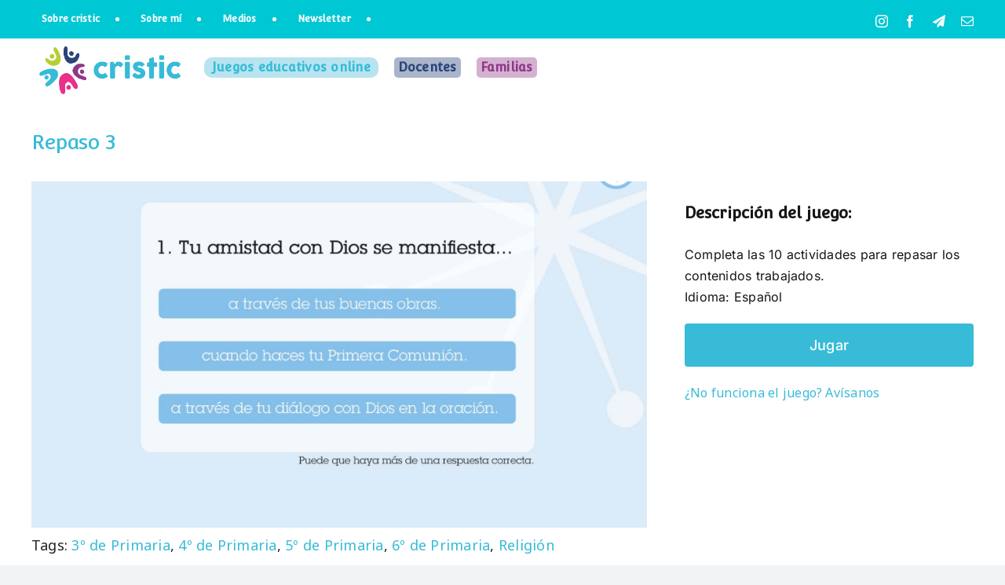

--- FILE ---
content_type: text/html; charset=UTF-8
request_url: https://www.cristic.com/repaso-3/?portfolioCats=128&lang=ca
body_size: 35053
content:
<!DOCTYPE html>
<html class="avada-html-layout-wide avada-html-header-position-top" dir="ltr" lang="es" prefix="og: https://ogp.me/ns#">
<head>
	<meta http-equiv="X-UA-Compatible" content="IE=edge" />
	<meta http-equiv="Content-Type" content="text/html; charset=utf-8"/>
	<meta name="viewport" content="width=device-width, initial-scale=1" />
	<title>Repaso 3 • cristic</title>

		<!-- All in One SEO Pro 4.9.3 - aioseo.com -->
	<meta name="description" content="Completa las 10 actividades para repasar los contenidos trabajados. Idioma: Español" />
	<meta name="robots" content="max-image-preview:large" />
	<meta name="author" content="Cris"/>
	<meta name="p:domain_verify" content="413486946946398255" />
	<link rel="canonical" href="https://www.cristic.com/repaso-3/" />
	<meta name="generator" content="All in One SEO Pro (AIOSEO) 4.9.3" />
		<meta property="og:locale" content="es_ES" />
		<meta property="og:site_name" content="cristic" />
		<meta property="og:type" content="article" />
		<meta property="og:title" content="Repaso 3 • cristic" />
		<meta property="og:description" content="Completa las 10 actividades para repasar los contenidos trabajados. Idioma: Español" />
		<meta property="og:url" content="https://www.cristic.com/repaso-3/" />
		<meta property="og:image" content="https://www.cristic.com/wp-content/uploads/2023/01/cristic-Juegos-Educativos-online-Primaria-Religion-repaso3.png" />
		<meta property="og:image:secure_url" content="https://www.cristic.com/wp-content/uploads/2023/01/cristic-Juegos-Educativos-online-Primaria-Religion-repaso3.png" />
		<meta property="og:image:width" content="1920" />
		<meta property="og:image:height" content="1080" />
		<meta property="article:published_time" content="2023-01-19T11:20:33+00:00" />
		<meta property="article:modified_time" content="2025-05-18T09:23:45+00:00" />
		<meta property="article:publisher" content="https://www.facebook.com/cristic2day" />
		<meta name="twitter:card" content="summary_large_image" />
		<meta name="twitter:site" content="@cristic2day" />
		<meta name="twitter:title" content="Repaso 3 • cristic" />
		<meta name="twitter:description" content="Completa las 10 actividades para repasar los contenidos trabajados. Idioma: Español" />
		<meta name="twitter:creator" content="@cristic2day" />
		<meta name="twitter:image" content="https://www.cristic.com/wp-content/uploads/2023/01/cristic-Juegos-Educativos-online-Primaria-Religion-repaso3.png" />
		<meta name="twitter:label1" content="Escrito por" />
		<meta name="twitter:data1" content="Cris" />
		<meta name="twitter:label2" content="Tiempo de lectura estimado" />
		<meta name="twitter:data2" content="2 minutos" />
		<script type="application/ld+json" class="aioseo-schema">
			{"@context":"https:\/\/schema.org","@graph":[{"@type":"BreadcrumbList","@id":"https:\/\/www.cristic.com\/repaso-3\/#breadcrumblist","itemListElement":[{"@type":"ListItem","@id":"https:\/\/www.cristic.com#listItem","position":1,"name":"Home","item":"https:\/\/www.cristic.com","nextItem":{"@type":"ListItem","@id":"https:\/\/www.cristic.com\/portfolio-items\/#listItem","name":"Portfolio"}},{"@type":"ListItem","@id":"https:\/\/www.cristic.com\/portfolio-items\/#listItem","position":2,"name":"Portfolio","item":"https:\/\/www.cristic.com\/portfolio-items\/","nextItem":{"@type":"ListItem","@id":"https:\/\/www.cristic.com\/portfolio_category\/3o-y-4o-de-primaria\/#listItem","name":"3\u00ba y 4\u00ba de Primaria"},"previousItem":{"@type":"ListItem","@id":"https:\/\/www.cristic.com#listItem","name":"Home"}},{"@type":"ListItem","@id":"https:\/\/www.cristic.com\/portfolio_category\/3o-y-4o-de-primaria\/#listItem","position":3,"name":"3\u00ba y 4\u00ba de Primaria","item":"https:\/\/www.cristic.com\/portfolio_category\/3o-y-4o-de-primaria\/","nextItem":{"@type":"ListItem","@id":"https:\/\/www.cristic.com\/portfolio_category\/religion-3o-y-4o-de-primaria\/#listItem","name":"Religi\u00f3n"},"previousItem":{"@type":"ListItem","@id":"https:\/\/www.cristic.com\/portfolio-items\/#listItem","name":"Portfolio"}},{"@type":"ListItem","@id":"https:\/\/www.cristic.com\/portfolio_category\/religion-3o-y-4o-de-primaria\/#listItem","position":4,"name":"Religi\u00f3n","item":"https:\/\/www.cristic.com\/portfolio_category\/religion-3o-y-4o-de-primaria\/","nextItem":{"@type":"ListItem","@id":"https:\/\/www.cristic.com\/repaso-3\/#listItem","name":"Repaso 3"},"previousItem":{"@type":"ListItem","@id":"https:\/\/www.cristic.com\/portfolio_category\/3o-y-4o-de-primaria\/#listItem","name":"3\u00ba y 4\u00ba de Primaria"}},{"@type":"ListItem","@id":"https:\/\/www.cristic.com\/repaso-3\/#listItem","position":5,"name":"Repaso 3","previousItem":{"@type":"ListItem","@id":"https:\/\/www.cristic.com\/portfolio_category\/religion-3o-y-4o-de-primaria\/#listItem","name":"Religi\u00f3n"}}]},{"@type":"Person","@id":"https:\/\/www.cristic.com\/#person","name":"Cris","sameAs":["https:\/\/instagram.com\/cristic2day\/"]},{"@type":"Person","@id":"https:\/\/www.cristic.com\/author\/cristic\/#author","url":"https:\/\/www.cristic.com\/author\/cristic\/","name":"Cris","sameAs":["https:\/\/instagram.com\/cristic2day\/"]},{"@type":"WebPage","@id":"https:\/\/www.cristic.com\/repaso-3\/#webpage","url":"https:\/\/www.cristic.com\/repaso-3\/","name":"Repaso 3 \u2022 cristic","description":"Completa las 10 actividades para repasar los contenidos trabajados. Idioma: Espa\u00f1ol","inLanguage":"es-ES","isPartOf":{"@id":"https:\/\/www.cristic.com\/#website"},"breadcrumb":{"@id":"https:\/\/www.cristic.com\/repaso-3\/#breadcrumblist"},"author":{"@id":"https:\/\/www.cristic.com\/author\/cristic\/#author"},"creator":{"@id":"https:\/\/www.cristic.com\/author\/cristic\/#author"},"image":{"@type":"ImageObject","url":"https:\/\/i0.wp.com\/www.cristic.com\/wp-content\/uploads\/2023\/01\/cristic-Juegos-Educativos-online-Primaria-Religion-repaso3.png?fit=1920%2C1080&ssl=1","@id":"https:\/\/www.cristic.com\/repaso-3\/#mainImage","width":1920,"height":1080},"primaryImageOfPage":{"@id":"https:\/\/www.cristic.com\/repaso-3\/#mainImage"},"datePublished":"2023-01-19T11:20:33+01:00","dateModified":"2025-05-18T10:23:45+01:00"},{"@type":"WebSite","@id":"https:\/\/www.cristic.com\/#website","url":"https:\/\/www.cristic.com\/","name":"cristic","description":"Recursos educativos para familias, profesores y ni\u00f1os","inLanguage":"es-ES","publisher":{"@id":"https:\/\/www.cristic.com\/#person"}}]}
		</script>
		<!-- All in One SEO Pro -->


<!-- Open Graph Meta Tags generated by Blog2Social 873 - https://www.blog2social.com -->
<meta property="og:title" content="Repaso 3"/>
<meta property="og:description" content="Completa las 10 actividades para repasar los contenidos trabajados. Idioma: Español"/>
<meta property="og:url" content="/repaso-3/?portfolioCats=128&#038;lang=ca"/>
<meta property="og:image" content="https://www.cristic.com/wp-content/uploads/2023/01/cristic-Juegos-Educativos-online-Primaria-Religion-repaso3.png"/>
<meta property="og:type" content="article"/>
<meta property="og:article:published_time" content="2023-01-19 11:20:33"/>
<meta property="og:article:modified_time" content="2025-05-18 10:23:45"/>
<!-- Open Graph Meta Tags generated by Blog2Social 873 - https://www.blog2social.com -->

<!-- Twitter Card generated by Blog2Social 873 - https://www.blog2social.com -->
<meta name="twitter:card" content="summary">
<meta name="twitter:title" content="Repaso 3"/>
<meta name="twitter:description" content="Completa las 10 actividades para repasar los contenidos trabajados. Idioma: Español"/>
<meta name="twitter:image" content="https://www.cristic.com/wp-content/uploads/2023/01/cristic-Juegos-Educativos-online-Primaria-Religion-repaso3.png"/>
<!-- Twitter Card generated by Blog2Social 873 - https://www.blog2social.com -->
<meta name="author" content="Cris"/>
<link rel='dns-prefetch' href='//www.cristic.com' />
<link rel='dns-prefetch' href='//www.googletagmanager.com' />
<link rel='dns-prefetch' href='//stats.wp.com' />
<link rel='preconnect' href='//i0.wp.com' />
<link rel='preconnect' href='//c0.wp.com' />
<link rel="alternate" type="application/rss+xml" title="cristic &raquo; Feed" href="https://www.cristic.com/feed/" />
<link rel="alternate" type="application/rss+xml" title="cristic &raquo; Feed de los comentarios" href="https://www.cristic.com/comments/feed/" />
								<link rel="icon" href="https://www.cristic.com/wp-content/uploads/2022/07/favicon-cristic.png" type="image/png" />
		
					<!-- Apple Touch Icon -->
						<link rel="apple-touch-icon" sizes="180x180" href="https://www.cristic.com/wp-content/uploads/2023/03/cristic-favicon-180x180-1.png" type="image/png">
		
					<!-- Android Icon -->
						<link rel="icon" sizes="192x192" href="https://www.cristic.com/wp-content/uploads/2023/03/cristic-favicon-192x192-1.png" type="image/png">
		
					<!-- MS Edge Icon -->
						<meta name="msapplication-TileImage" content="https://www.cristic.com/wp-content/uploads/2023/03/cristic-favicon-270x270-1.png" type="image/png">
				<link rel="alternate" title="oEmbed (JSON)" type="application/json+oembed" href="https://www.cristic.com/wp-json/oembed/1.0/embed?url=https%3A%2F%2Fwww.cristic.com%2Frepaso-3%2F" />
<link rel="alternate" title="oEmbed (XML)" type="text/xml+oembed" href="https://www.cristic.com/wp-json/oembed/1.0/embed?url=https%3A%2F%2Fwww.cristic.com%2Frepaso-3%2F&#038;format=xml" />
		<!-- This site uses the Google Analytics by MonsterInsights plugin v9.11.1 - Using Analytics tracking - https://www.monsterinsights.com/ -->
							<script src="//www.googletagmanager.com/gtag/js?id=G-Z0PSVR7JH4"  data-cfasync="false" data-wpfc-render="false" type="text/javascript" async></script>
			<script data-cfasync="false" data-wpfc-render="false" type="text/plain" data-cli-class="cli-blocker-script"  data-cli-script-type="analytics" data-cli-block="true"  data-cli-element-position="head">
				var mi_version = '9.11.1';
				var mi_track_user = true;
				var mi_no_track_reason = '';
								var MonsterInsightsDefaultLocations = {"page_location":"https:\/\/www.cristic.com\/repaso-3\/?q=\/repaso-3\/&portfolioCats=128&lang=ca"};
								if ( typeof MonsterInsightsPrivacyGuardFilter === 'function' ) {
					var MonsterInsightsLocations = (typeof MonsterInsightsExcludeQuery === 'object') ? MonsterInsightsPrivacyGuardFilter( MonsterInsightsExcludeQuery ) : MonsterInsightsPrivacyGuardFilter( MonsterInsightsDefaultLocations );
				} else {
					var MonsterInsightsLocations = (typeof MonsterInsightsExcludeQuery === 'object') ? MonsterInsightsExcludeQuery : MonsterInsightsDefaultLocations;
				}

								var disableStrs = [
										'ga-disable-G-Z0PSVR7JH4',
									];

				/* Function to detect opted out users */
				function __gtagTrackerIsOptedOut() {
					for (var index = 0; index < disableStrs.length; index++) {
						if (document.cookie.indexOf(disableStrs[index] + '=true') > -1) {
							return true;
						}
					}

					return false;
				}

				/* Disable tracking if the opt-out cookie exists. */
				if (__gtagTrackerIsOptedOut()) {
					for (var index = 0; index < disableStrs.length; index++) {
						window[disableStrs[index]] = true;
					}
				}

				/* Opt-out function */
				function __gtagTrackerOptout() {
					for (var index = 0; index < disableStrs.length; index++) {
						document.cookie = disableStrs[index] + '=true; expires=Thu, 31 Dec 2099 23:59:59 UTC; path=/';
						window[disableStrs[index]] = true;
					}
				}

				if ('undefined' === typeof gaOptout) {
					function gaOptout() {
						__gtagTrackerOptout();
					}
				}
								window.dataLayer = window.dataLayer || [];

				window.MonsterInsightsDualTracker = {
					helpers: {},
					trackers: {},
				};
				if (mi_track_user) {
					function __gtagDataLayer() {
						dataLayer.push(arguments);
					}

					function __gtagTracker(type, name, parameters) {
						if (!parameters) {
							parameters = {};
						}

						if (parameters.send_to) {
							__gtagDataLayer.apply(null, arguments);
							return;
						}

						if (type === 'event') {
														parameters.send_to = monsterinsights_frontend.v4_id;
							var hookName = name;
							if (typeof parameters['event_category'] !== 'undefined') {
								hookName = parameters['event_category'] + ':' + name;
							}

							if (typeof MonsterInsightsDualTracker.trackers[hookName] !== 'undefined') {
								MonsterInsightsDualTracker.trackers[hookName](parameters);
							} else {
								__gtagDataLayer('event', name, parameters);
							}
							
						} else {
							__gtagDataLayer.apply(null, arguments);
						}
					}

					__gtagTracker('js', new Date());
					__gtagTracker('set', {
						'developer_id.dZGIzZG': true,
											});
					if ( MonsterInsightsLocations.page_location ) {
						__gtagTracker('set', MonsterInsightsLocations);
					}
										__gtagTracker('config', 'G-Z0PSVR7JH4', {"forceSSL":"true","link_attribution":"true"} );
										window.gtag = __gtagTracker;										(function () {
						/* https://developers.google.com/analytics/devguides/collection/analyticsjs/ */
						/* ga and __gaTracker compatibility shim. */
						var noopfn = function () {
							return null;
						};
						var newtracker = function () {
							return new Tracker();
						};
						var Tracker = function () {
							return null;
						};
						var p = Tracker.prototype;
						p.get = noopfn;
						p.set = noopfn;
						p.send = function () {
							var args = Array.prototype.slice.call(arguments);
							args.unshift('send');
							__gaTracker.apply(null, args);
						};
						var __gaTracker = function () {
							var len = arguments.length;
							if (len === 0) {
								return;
							}
							var f = arguments[len - 1];
							if (typeof f !== 'object' || f === null || typeof f.hitCallback !== 'function') {
								if ('send' === arguments[0]) {
									var hitConverted, hitObject = false, action;
									if ('event' === arguments[1]) {
										if ('undefined' !== typeof arguments[3]) {
											hitObject = {
												'eventAction': arguments[3],
												'eventCategory': arguments[2],
												'eventLabel': arguments[4],
												'value': arguments[5] ? arguments[5] : 1,
											}
										}
									}
									if ('pageview' === arguments[1]) {
										if ('undefined' !== typeof arguments[2]) {
											hitObject = {
												'eventAction': 'page_view',
												'page_path': arguments[2],
											}
										}
									}
									if (typeof arguments[2] === 'object') {
										hitObject = arguments[2];
									}
									if (typeof arguments[5] === 'object') {
										Object.assign(hitObject, arguments[5]);
									}
									if ('undefined' !== typeof arguments[1].hitType) {
										hitObject = arguments[1];
										if ('pageview' === hitObject.hitType) {
											hitObject.eventAction = 'page_view';
										}
									}
									if (hitObject) {
										action = 'timing' === arguments[1].hitType ? 'timing_complete' : hitObject.eventAction;
										hitConverted = mapArgs(hitObject);
										__gtagTracker('event', action, hitConverted);
									}
								}
								return;
							}

							function mapArgs(args) {
								var arg, hit = {};
								var gaMap = {
									'eventCategory': 'event_category',
									'eventAction': 'event_action',
									'eventLabel': 'event_label',
									'eventValue': 'event_value',
									'nonInteraction': 'non_interaction',
									'timingCategory': 'event_category',
									'timingVar': 'name',
									'timingValue': 'value',
									'timingLabel': 'event_label',
									'page': 'page_path',
									'location': 'page_location',
									'title': 'page_title',
									'referrer' : 'page_referrer',
								};
								for (arg in args) {
																		if (!(!args.hasOwnProperty(arg) || !gaMap.hasOwnProperty(arg))) {
										hit[gaMap[arg]] = args[arg];
									} else {
										hit[arg] = args[arg];
									}
								}
								return hit;
							}

							try {
								f.hitCallback();
							} catch (ex) {
							}
						};
						__gaTracker.create = newtracker;
						__gaTracker.getByName = newtracker;
						__gaTracker.getAll = function () {
							return [];
						};
						__gaTracker.remove = noopfn;
						__gaTracker.loaded = true;
						window['__gaTracker'] = __gaTracker;
					})();
									} else {
										console.log("");
					(function () {
						function __gtagTracker() {
							return null;
						}

						window['__gtagTracker'] = __gtagTracker;
						window['gtag'] = __gtagTracker;
					})();
									}
			</script>
							<!-- / Google Analytics by MonsterInsights -->
		<style id='wp-img-auto-sizes-contain-inline-css' type='text/css'>
img:is([sizes=auto i],[sizes^="auto," i]){contain-intrinsic-size:3000px 1500px}
/*# sourceURL=wp-img-auto-sizes-contain-inline-css */
</style>
<link rel='stylesheet' id='sbi_styles-css' href='https://www.cristic.com/wp-content/plugins/instagram-feed/css/sbi-styles.min.css?ver=6.10.0' type='text/css' media='all' />
<style id='wp-emoji-styles-inline-css' type='text/css'>

	img.wp-smiley, img.emoji {
		display: inline !important;
		border: none !important;
		box-shadow: none !important;
		height: 1em !important;
		width: 1em !important;
		margin: 0 0.07em !important;
		vertical-align: -0.1em !important;
		background: none !important;
		padding: 0 !important;
	}
/*# sourceURL=wp-emoji-styles-inline-css */
</style>
<style id='wp-block-library-inline-css' type='text/css'>
:root{--wp-block-synced-color:#7a00df;--wp-block-synced-color--rgb:122,0,223;--wp-bound-block-color:var(--wp-block-synced-color);--wp-editor-canvas-background:#ddd;--wp-admin-theme-color:#007cba;--wp-admin-theme-color--rgb:0,124,186;--wp-admin-theme-color-darker-10:#006ba1;--wp-admin-theme-color-darker-10--rgb:0,107,160.5;--wp-admin-theme-color-darker-20:#005a87;--wp-admin-theme-color-darker-20--rgb:0,90,135;--wp-admin-border-width-focus:2px}@media (min-resolution:192dpi){:root{--wp-admin-border-width-focus:1.5px}}.wp-element-button{cursor:pointer}:root .has-very-light-gray-background-color{background-color:#eee}:root .has-very-dark-gray-background-color{background-color:#313131}:root .has-very-light-gray-color{color:#eee}:root .has-very-dark-gray-color{color:#313131}:root .has-vivid-green-cyan-to-vivid-cyan-blue-gradient-background{background:linear-gradient(135deg,#00d084,#0693e3)}:root .has-purple-crush-gradient-background{background:linear-gradient(135deg,#34e2e4,#4721fb 50%,#ab1dfe)}:root .has-hazy-dawn-gradient-background{background:linear-gradient(135deg,#faaca8,#dad0ec)}:root .has-subdued-olive-gradient-background{background:linear-gradient(135deg,#fafae1,#67a671)}:root .has-atomic-cream-gradient-background{background:linear-gradient(135deg,#fdd79a,#004a59)}:root .has-nightshade-gradient-background{background:linear-gradient(135deg,#330968,#31cdcf)}:root .has-midnight-gradient-background{background:linear-gradient(135deg,#020381,#2874fc)}:root{--wp--preset--font-size--normal:16px;--wp--preset--font-size--huge:42px}.has-regular-font-size{font-size:1em}.has-larger-font-size{font-size:2.625em}.has-normal-font-size{font-size:var(--wp--preset--font-size--normal)}.has-huge-font-size{font-size:var(--wp--preset--font-size--huge)}.has-text-align-center{text-align:center}.has-text-align-left{text-align:left}.has-text-align-right{text-align:right}.has-fit-text{white-space:nowrap!important}#end-resizable-editor-section{display:none}.aligncenter{clear:both}.items-justified-left{justify-content:flex-start}.items-justified-center{justify-content:center}.items-justified-right{justify-content:flex-end}.items-justified-space-between{justify-content:space-between}.screen-reader-text{border:0;clip-path:inset(50%);height:1px;margin:-1px;overflow:hidden;padding:0;position:absolute;width:1px;word-wrap:normal!important}.screen-reader-text:focus{background-color:#ddd;clip-path:none;color:#444;display:block;font-size:1em;height:auto;left:5px;line-height:normal;padding:15px 23px 14px;text-decoration:none;top:5px;width:auto;z-index:100000}html :where(.has-border-color){border-style:solid}html :where([style*=border-top-color]){border-top-style:solid}html :where([style*=border-right-color]){border-right-style:solid}html :where([style*=border-bottom-color]){border-bottom-style:solid}html :where([style*=border-left-color]){border-left-style:solid}html :where([style*=border-width]){border-style:solid}html :where([style*=border-top-width]){border-top-style:solid}html :where([style*=border-right-width]){border-right-style:solid}html :where([style*=border-bottom-width]){border-bottom-style:solid}html :where([style*=border-left-width]){border-left-style:solid}html :where(img[class*=wp-image-]){height:auto;max-width:100%}:where(figure){margin:0 0 1em}html :where(.is-position-sticky){--wp-admin--admin-bar--position-offset:var(--wp-admin--admin-bar--height,0px)}@media screen and (max-width:600px){html :where(.is-position-sticky){--wp-admin--admin-bar--position-offset:0px}}

/*# sourceURL=wp-block-library-inline-css */
</style><style id='global-styles-inline-css' type='text/css'>
:root{--wp--preset--aspect-ratio--square: 1;--wp--preset--aspect-ratio--4-3: 4/3;--wp--preset--aspect-ratio--3-4: 3/4;--wp--preset--aspect-ratio--3-2: 3/2;--wp--preset--aspect-ratio--2-3: 2/3;--wp--preset--aspect-ratio--16-9: 16/9;--wp--preset--aspect-ratio--9-16: 9/16;--wp--preset--color--black: #000000;--wp--preset--color--cyan-bluish-gray: #abb8c3;--wp--preset--color--white: #ffffff;--wp--preset--color--pale-pink: #f78da7;--wp--preset--color--vivid-red: #cf2e2e;--wp--preset--color--luminous-vivid-orange: #ff6900;--wp--preset--color--luminous-vivid-amber: #fcb900;--wp--preset--color--light-green-cyan: #7bdcb5;--wp--preset--color--vivid-green-cyan: #00d084;--wp--preset--color--pale-cyan-blue: #8ed1fc;--wp--preset--color--vivid-cyan-blue: #0693e3;--wp--preset--color--vivid-purple: #9b51e0;--wp--preset--color--awb-color-1: #ffffff;--wp--preset--color--awb-color-2: #f9f9fb;--wp--preset--color--awb-color-3: #f2f3f5;--wp--preset--color--awb-color-4: #37bbd7;--wp--preset--color--awb-color-5: #2a4479;--wp--preset--color--awb-color-6: #434549;--wp--preset--color--awb-color-7: #212326;--wp--preset--color--awb-color-8: #141617;--wp--preset--gradient--vivid-cyan-blue-to-vivid-purple: linear-gradient(135deg,rgb(6,147,227) 0%,rgb(155,81,224) 100%);--wp--preset--gradient--light-green-cyan-to-vivid-green-cyan: linear-gradient(135deg,rgb(122,220,180) 0%,rgb(0,208,130) 100%);--wp--preset--gradient--luminous-vivid-amber-to-luminous-vivid-orange: linear-gradient(135deg,rgb(252,185,0) 0%,rgb(255,105,0) 100%);--wp--preset--gradient--luminous-vivid-orange-to-vivid-red: linear-gradient(135deg,rgb(255,105,0) 0%,rgb(207,46,46) 100%);--wp--preset--gradient--very-light-gray-to-cyan-bluish-gray: linear-gradient(135deg,rgb(238,238,238) 0%,rgb(169,184,195) 100%);--wp--preset--gradient--cool-to-warm-spectrum: linear-gradient(135deg,rgb(74,234,220) 0%,rgb(151,120,209) 20%,rgb(207,42,186) 40%,rgb(238,44,130) 60%,rgb(251,105,98) 80%,rgb(254,248,76) 100%);--wp--preset--gradient--blush-light-purple: linear-gradient(135deg,rgb(255,206,236) 0%,rgb(152,150,240) 100%);--wp--preset--gradient--blush-bordeaux: linear-gradient(135deg,rgb(254,205,165) 0%,rgb(254,45,45) 50%,rgb(107,0,62) 100%);--wp--preset--gradient--luminous-dusk: linear-gradient(135deg,rgb(255,203,112) 0%,rgb(199,81,192) 50%,rgb(65,88,208) 100%);--wp--preset--gradient--pale-ocean: linear-gradient(135deg,rgb(255,245,203) 0%,rgb(182,227,212) 50%,rgb(51,167,181) 100%);--wp--preset--gradient--electric-grass: linear-gradient(135deg,rgb(202,248,128) 0%,rgb(113,206,126) 100%);--wp--preset--gradient--midnight: linear-gradient(135deg,rgb(2,3,129) 0%,rgb(40,116,252) 100%);--wp--preset--font-size--small: 12px;--wp--preset--font-size--medium: 20px;--wp--preset--font-size--large: 24px;--wp--preset--font-size--x-large: 42px;--wp--preset--font-size--normal: 16px;--wp--preset--font-size--xlarge: 32px;--wp--preset--font-size--huge: 48px;--wp--preset--spacing--20: 0.44rem;--wp--preset--spacing--30: 0.67rem;--wp--preset--spacing--40: 1rem;--wp--preset--spacing--50: 1.5rem;--wp--preset--spacing--60: 2.25rem;--wp--preset--spacing--70: 3.38rem;--wp--preset--spacing--80: 5.06rem;--wp--preset--shadow--natural: 6px 6px 9px rgba(0, 0, 0, 0.2);--wp--preset--shadow--deep: 12px 12px 50px rgba(0, 0, 0, 0.4);--wp--preset--shadow--sharp: 6px 6px 0px rgba(0, 0, 0, 0.2);--wp--preset--shadow--outlined: 6px 6px 0px -3px rgb(255, 255, 255), 6px 6px rgb(0, 0, 0);--wp--preset--shadow--crisp: 6px 6px 0px rgb(0, 0, 0);}:where(.is-layout-flex){gap: 0.5em;}:where(.is-layout-grid){gap: 0.5em;}body .is-layout-flex{display: flex;}.is-layout-flex{flex-wrap: wrap;align-items: center;}.is-layout-flex > :is(*, div){margin: 0;}body .is-layout-grid{display: grid;}.is-layout-grid > :is(*, div){margin: 0;}:where(.wp-block-columns.is-layout-flex){gap: 2em;}:where(.wp-block-columns.is-layout-grid){gap: 2em;}:where(.wp-block-post-template.is-layout-flex){gap: 1.25em;}:where(.wp-block-post-template.is-layout-grid){gap: 1.25em;}.has-black-color{color: var(--wp--preset--color--black) !important;}.has-cyan-bluish-gray-color{color: var(--wp--preset--color--cyan-bluish-gray) !important;}.has-white-color{color: var(--wp--preset--color--white) !important;}.has-pale-pink-color{color: var(--wp--preset--color--pale-pink) !important;}.has-vivid-red-color{color: var(--wp--preset--color--vivid-red) !important;}.has-luminous-vivid-orange-color{color: var(--wp--preset--color--luminous-vivid-orange) !important;}.has-luminous-vivid-amber-color{color: var(--wp--preset--color--luminous-vivid-amber) !important;}.has-light-green-cyan-color{color: var(--wp--preset--color--light-green-cyan) !important;}.has-vivid-green-cyan-color{color: var(--wp--preset--color--vivid-green-cyan) !important;}.has-pale-cyan-blue-color{color: var(--wp--preset--color--pale-cyan-blue) !important;}.has-vivid-cyan-blue-color{color: var(--wp--preset--color--vivid-cyan-blue) !important;}.has-vivid-purple-color{color: var(--wp--preset--color--vivid-purple) !important;}.has-black-background-color{background-color: var(--wp--preset--color--black) !important;}.has-cyan-bluish-gray-background-color{background-color: var(--wp--preset--color--cyan-bluish-gray) !important;}.has-white-background-color{background-color: var(--wp--preset--color--white) !important;}.has-pale-pink-background-color{background-color: var(--wp--preset--color--pale-pink) !important;}.has-vivid-red-background-color{background-color: var(--wp--preset--color--vivid-red) !important;}.has-luminous-vivid-orange-background-color{background-color: var(--wp--preset--color--luminous-vivid-orange) !important;}.has-luminous-vivid-amber-background-color{background-color: var(--wp--preset--color--luminous-vivid-amber) !important;}.has-light-green-cyan-background-color{background-color: var(--wp--preset--color--light-green-cyan) !important;}.has-vivid-green-cyan-background-color{background-color: var(--wp--preset--color--vivid-green-cyan) !important;}.has-pale-cyan-blue-background-color{background-color: var(--wp--preset--color--pale-cyan-blue) !important;}.has-vivid-cyan-blue-background-color{background-color: var(--wp--preset--color--vivid-cyan-blue) !important;}.has-vivid-purple-background-color{background-color: var(--wp--preset--color--vivid-purple) !important;}.has-black-border-color{border-color: var(--wp--preset--color--black) !important;}.has-cyan-bluish-gray-border-color{border-color: var(--wp--preset--color--cyan-bluish-gray) !important;}.has-white-border-color{border-color: var(--wp--preset--color--white) !important;}.has-pale-pink-border-color{border-color: var(--wp--preset--color--pale-pink) !important;}.has-vivid-red-border-color{border-color: var(--wp--preset--color--vivid-red) !important;}.has-luminous-vivid-orange-border-color{border-color: var(--wp--preset--color--luminous-vivid-orange) !important;}.has-luminous-vivid-amber-border-color{border-color: var(--wp--preset--color--luminous-vivid-amber) !important;}.has-light-green-cyan-border-color{border-color: var(--wp--preset--color--light-green-cyan) !important;}.has-vivid-green-cyan-border-color{border-color: var(--wp--preset--color--vivid-green-cyan) !important;}.has-pale-cyan-blue-border-color{border-color: var(--wp--preset--color--pale-cyan-blue) !important;}.has-vivid-cyan-blue-border-color{border-color: var(--wp--preset--color--vivid-cyan-blue) !important;}.has-vivid-purple-border-color{border-color: var(--wp--preset--color--vivid-purple) !important;}.has-vivid-cyan-blue-to-vivid-purple-gradient-background{background: var(--wp--preset--gradient--vivid-cyan-blue-to-vivid-purple) !important;}.has-light-green-cyan-to-vivid-green-cyan-gradient-background{background: var(--wp--preset--gradient--light-green-cyan-to-vivid-green-cyan) !important;}.has-luminous-vivid-amber-to-luminous-vivid-orange-gradient-background{background: var(--wp--preset--gradient--luminous-vivid-amber-to-luminous-vivid-orange) !important;}.has-luminous-vivid-orange-to-vivid-red-gradient-background{background: var(--wp--preset--gradient--luminous-vivid-orange-to-vivid-red) !important;}.has-very-light-gray-to-cyan-bluish-gray-gradient-background{background: var(--wp--preset--gradient--very-light-gray-to-cyan-bluish-gray) !important;}.has-cool-to-warm-spectrum-gradient-background{background: var(--wp--preset--gradient--cool-to-warm-spectrum) !important;}.has-blush-light-purple-gradient-background{background: var(--wp--preset--gradient--blush-light-purple) !important;}.has-blush-bordeaux-gradient-background{background: var(--wp--preset--gradient--blush-bordeaux) !important;}.has-luminous-dusk-gradient-background{background: var(--wp--preset--gradient--luminous-dusk) !important;}.has-pale-ocean-gradient-background{background: var(--wp--preset--gradient--pale-ocean) !important;}.has-electric-grass-gradient-background{background: var(--wp--preset--gradient--electric-grass) !important;}.has-midnight-gradient-background{background: var(--wp--preset--gradient--midnight) !important;}.has-small-font-size{font-size: var(--wp--preset--font-size--small) !important;}.has-medium-font-size{font-size: var(--wp--preset--font-size--medium) !important;}.has-large-font-size{font-size: var(--wp--preset--font-size--large) !important;}.has-x-large-font-size{font-size: var(--wp--preset--font-size--x-large) !important;}
/*# sourceURL=global-styles-inline-css */
</style>

<style id='classic-theme-styles-inline-css' type='text/css'>
/*! This file is auto-generated */
.wp-block-button__link{color:#fff;background-color:#32373c;border-radius:9999px;box-shadow:none;text-decoration:none;padding:calc(.667em + 2px) calc(1.333em + 2px);font-size:1.125em}.wp-block-file__button{background:#32373c;color:#fff;text-decoration:none}
/*# sourceURL=/wp-includes/css/classic-themes.min.css */
</style>
<link rel='stylesheet' id='contact-form-7-css' href='https://www.cristic.com/wp-content/plugins/contact-form-7/includes/css/styles.css?ver=6.1.4' type='text/css' media='all' />
<link rel='stylesheet' id='cookie-law-info-css' href='https://www.cristic.com/wp-content/plugins/cookie-law-info/legacy/public/css/cookie-law-info-public.css?ver=3.3.9.1' type='text/css' media='all' />
<link rel='stylesheet' id='cookie-law-info-gdpr-css' href='https://www.cristic.com/wp-content/plugins/cookie-law-info/legacy/public/css/cookie-law-info-gdpr.css?ver=3.3.9.1' type='text/css' media='all' />
<link rel='stylesheet' id='wp-show-posts-css' href='https://www.cristic.com/wp-content/plugins/wp-show-posts/css/wp-show-posts-min.css?ver=1.1.6' type='text/css' media='all' />
<link rel='stylesheet' id='jetpack-subscriptions-css' href='https://c0.wp.com/p/jetpack/15.4/_inc/build/subscriptions/subscriptions.min.css' type='text/css' media='all' />
<link rel='stylesheet' id='fusion-dynamic-css-css' href='https://www.cristic.com/wp-content/uploads/fusion-styles/8978f761798cab9f35c42a8fd42a788a.min.css?ver=3.14.2' type='text/css' media='all' />
<script type="text/plain" data-cli-class="cli-blocker-script"  data-cli-script-type="analytics" data-cli-block="true"  data-cli-element-position="head" src="https://www.cristic.com/wp-content/plugins/google-analytics-for-wordpress/assets/js/frontend-gtag.min.js?ver=9.11.1" id="monsterinsights-frontend-script-js" async="async" data-wp-strategy="async"></script>
<script data-cfasync="false" data-wpfc-render="false" type="text/javascript" id='monsterinsights-frontend-script-js-extra'>/* <![CDATA[ */
var monsterinsights_frontend = {"js_events_tracking":"true","download_extensions":"doc,pdf,ppt,zip,xls,docx,pptx,xlsx","inbound_paths":"[{\"path\":\"\\\/go\\\/\",\"label\":\"affiliate\"},{\"path\":\"\\\/recommend\\\/\",\"label\":\"affiliate\"}]","home_url":"https:\/\/www.cristic.com","hash_tracking":"false","v4_id":"G-Z0PSVR7JH4"};/* ]]> */
</script>
<script type="text/javascript" src="https://c0.wp.com/c/6.9/wp-includes/js/jquery/jquery.min.js" id="jquery-core-js"></script>
<script type="text/javascript" src="https://c0.wp.com/c/6.9/wp-includes/js/jquery/jquery-migrate.min.js" id="jquery-migrate-js"></script>
<script type="text/javascript" id="cookie-law-info-js-extra">
/* <![CDATA[ */
var Cli_Data = {"nn_cookie_ids":[],"cookielist":[],"non_necessary_cookies":{"analytics":["_gat","_ga","_gid"]},"ccpaEnabled":"","ccpaRegionBased":"","ccpaBarEnabled":"","strictlyEnabled":["necessary","obligatoire"],"ccpaType":"gdpr","js_blocking":"1","custom_integration":"","triggerDomRefresh":"","secure_cookies":""};
var cli_cookiebar_settings = {"animate_speed_hide":"500","animate_speed_show":"500","background":"#FFF","border":"#b1a6a6c2","border_on":"","button_1_button_colour":"#37b9c7","button_1_button_hover":"#2c949f","button_1_link_colour":"#fff","button_1_as_button":"1","button_1_new_win":"","button_2_button_colour":"#333","button_2_button_hover":"#292929","button_2_link_colour":"#37b9c7","button_2_as_button":"","button_2_hidebar":"","button_3_button_colour":"#000000","button_3_button_hover":"#000000","button_3_link_colour":"#ffffff","button_3_as_button":"1","button_3_new_win":"","button_4_button_colour":"#cccccc","button_4_button_hover":"#a3a3a3","button_4_link_colour":"#000000","button_4_as_button":"1","button_7_button_colour":"#61a229","button_7_button_hover":"#4e8221","button_7_link_colour":"#fff","button_7_as_button":"1","button_7_new_win":"","font_family":"inherit","header_fix":"","notify_animate_hide":"1","notify_animate_show":"","notify_div_id":"#cookie-law-info-bar","notify_position_horizontal":"right","notify_position_vertical":"bottom","scroll_close":"1","scroll_close_reload":"","accept_close_reload":"","reject_close_reload":"","showagain_tab":"","showagain_background":"#fff","showagain_border":"#000","showagain_div_id":"#cookie-law-info-again","showagain_x_position":"100px","text":"#333333","show_once_yn":"1","show_once":"0000","logging_on":"","as_popup":"","popup_overlay":"1","bar_heading_text":"","cookie_bar_as":"banner","popup_showagain_position":"bottom-right","widget_position":"left"};
var log_object = {"ajax_url":"https://www.cristic.com/wp-admin/admin-ajax.php"};
//# sourceURL=cookie-law-info-js-extra
/* ]]> */
</script>
<script type="text/javascript" src="https://www.cristic.com/wp-content/plugins/cookie-law-info/legacy/public/js/cookie-law-info-public.js?ver=3.3.9.1" id="cookie-law-info-js"></script>

<!-- Fragmento de código de la etiqueta de Google (gtag.js) añadida por Site Kit -->
<!-- Fragmento de código de Google Analytics añadido por Site Kit -->
<script type="text/javascript" src="https://www.googletagmanager.com/gtag/js?id=G-LM70VGGXQR" id="google_gtagjs-js" async></script>
<script type="text/javascript" id="google_gtagjs-js-after">
/* <![CDATA[ */
window.dataLayer = window.dataLayer || [];function gtag(){dataLayer.push(arguments);}
gtag("set","linker",{"domains":["www.cristic.com"]});
gtag("js", new Date());
gtag("set", "developer_id.dZTNiMT", true);
gtag("config", "G-LM70VGGXQR");
//# sourceURL=google_gtagjs-js-after
/* ]]> */
</script>
<script></script><link rel="https://api.w.org/" href="https://www.cristic.com/wp-json/" /><link rel="alternate" title="JSON" type="application/json" href="https://www.cristic.com/wp-json/wp/v2/avada_portfolio/21849" /><link rel="EditURI" type="application/rsd+xml" title="RSD" href="https://www.cristic.com/xmlrpc.php?rsd" />
<meta name="generator" content="WordPress 6.9" />
<link rel='shortlink' href='https://www.cristic.com/?p=21849' />
<meta name="generator" content="Site Kit by Google 1.170.0" />	<style>img#wpstats{display:none}</style>
		<link rel="preload" href="https://www.cristic.com/wp-content/themes/Avada/includes/lib/assets/fonts/icomoon/awb-icons.woff" as="font" type="font/woff" crossorigin><link rel="preload" href="//www.cristic.com/wp-content/themes/Avada/includes/lib/assets/fonts/fontawesome/webfonts/fa-brands-400.woff2" as="font" type="font/woff2" crossorigin><link rel="preload" href="//www.cristic.com/wp-content/themes/Avada/includes/lib/assets/fonts/fontawesome/webfonts/fa-regular-400.woff2" as="font" type="font/woff2" crossorigin><link rel="preload" href="//www.cristic.com/wp-content/themes/Avada/includes/lib/assets/fonts/fontawesome/webfonts/fa-solid-900.woff2" as="font" type="font/woff2" crossorigin><style type="text/css" id="css-fb-visibility">@media screen and (max-width: 640px){.fusion-no-small-visibility{display:none !important;}body .sm-text-align-center{text-align:center !important;}body .sm-text-align-left{text-align:left !important;}body .sm-text-align-right{text-align:right !important;}body .sm-text-align-justify{text-align:justify !important;}body .sm-flex-align-center{justify-content:center !important;}body .sm-flex-align-flex-start{justify-content:flex-start !important;}body .sm-flex-align-flex-end{justify-content:flex-end !important;}body .sm-mx-auto{margin-left:auto !important;margin-right:auto !important;}body .sm-ml-auto{margin-left:auto !important;}body .sm-mr-auto{margin-right:auto !important;}body .fusion-absolute-position-small{position:absolute;width:100%;}.awb-sticky.awb-sticky-small{ position: sticky; top: var(--awb-sticky-offset,0); }}@media screen and (min-width: 641px) and (max-width: 1024px){.fusion-no-medium-visibility{display:none !important;}body .md-text-align-center{text-align:center !important;}body .md-text-align-left{text-align:left !important;}body .md-text-align-right{text-align:right !important;}body .md-text-align-justify{text-align:justify !important;}body .md-flex-align-center{justify-content:center !important;}body .md-flex-align-flex-start{justify-content:flex-start !important;}body .md-flex-align-flex-end{justify-content:flex-end !important;}body .md-mx-auto{margin-left:auto !important;margin-right:auto !important;}body .md-ml-auto{margin-left:auto !important;}body .md-mr-auto{margin-right:auto !important;}body .fusion-absolute-position-medium{position:absolute;width:100%;}.awb-sticky.awb-sticky-medium{ position: sticky; top: var(--awb-sticky-offset,0); }}@media screen and (min-width: 1025px){.fusion-no-large-visibility{display:none !important;}body .lg-text-align-center{text-align:center !important;}body .lg-text-align-left{text-align:left !important;}body .lg-text-align-right{text-align:right !important;}body .lg-text-align-justify{text-align:justify !important;}body .lg-flex-align-center{justify-content:center !important;}body .lg-flex-align-flex-start{justify-content:flex-start !important;}body .lg-flex-align-flex-end{justify-content:flex-end !important;}body .lg-mx-auto{margin-left:auto !important;margin-right:auto !important;}body .lg-ml-auto{margin-left:auto !important;}body .lg-mr-auto{margin-right:auto !important;}body .fusion-absolute-position-large{position:absolute;width:100%;}.awb-sticky.awb-sticky-large{ position: sticky; top: var(--awb-sticky-offset,0); }}</style><meta name="generator" content="Powered by WPBakery Page Builder - drag and drop page builder for WordPress."/>
<meta name="generator" content="Powered by Slider Revolution 6.6.14 - responsive, Mobile-Friendly Slider Plugin for WordPress with comfortable drag and drop interface." />
<script>function setREVStartSize(e){
			//window.requestAnimationFrame(function() {
				window.RSIW = window.RSIW===undefined ? window.innerWidth : window.RSIW;
				window.RSIH = window.RSIH===undefined ? window.innerHeight : window.RSIH;
				try {
					var pw = document.getElementById(e.c).parentNode.offsetWidth,
						newh;
					pw = pw===0 || isNaN(pw) || (e.l=="fullwidth" || e.layout=="fullwidth") ? window.RSIW : pw;
					e.tabw = e.tabw===undefined ? 0 : parseInt(e.tabw);
					e.thumbw = e.thumbw===undefined ? 0 : parseInt(e.thumbw);
					e.tabh = e.tabh===undefined ? 0 : parseInt(e.tabh);
					e.thumbh = e.thumbh===undefined ? 0 : parseInt(e.thumbh);
					e.tabhide = e.tabhide===undefined ? 0 : parseInt(e.tabhide);
					e.thumbhide = e.thumbhide===undefined ? 0 : parseInt(e.thumbhide);
					e.mh = e.mh===undefined || e.mh=="" || e.mh==="auto" ? 0 : parseInt(e.mh,0);
					if(e.layout==="fullscreen" || e.l==="fullscreen")
						newh = Math.max(e.mh,window.RSIH);
					else{
						e.gw = Array.isArray(e.gw) ? e.gw : [e.gw];
						for (var i in e.rl) if (e.gw[i]===undefined || e.gw[i]===0) e.gw[i] = e.gw[i-1];
						e.gh = e.el===undefined || e.el==="" || (Array.isArray(e.el) && e.el.length==0)? e.gh : e.el;
						e.gh = Array.isArray(e.gh) ? e.gh : [e.gh];
						for (var i in e.rl) if (e.gh[i]===undefined || e.gh[i]===0) e.gh[i] = e.gh[i-1];
											
						var nl = new Array(e.rl.length),
							ix = 0,
							sl;
						e.tabw = e.tabhide>=pw ? 0 : e.tabw;
						e.thumbw = e.thumbhide>=pw ? 0 : e.thumbw;
						e.tabh = e.tabhide>=pw ? 0 : e.tabh;
						e.thumbh = e.thumbhide>=pw ? 0 : e.thumbh;
						for (var i in e.rl) nl[i] = e.rl[i]<window.RSIW ? 0 : e.rl[i];
						sl = nl[0];
						for (var i in nl) if (sl>nl[i] && nl[i]>0) { sl = nl[i]; ix=i;}
						var m = pw>(e.gw[ix]+e.tabw+e.thumbw) ? 1 : (pw-(e.tabw+e.thumbw)) / (e.gw[ix]);
						newh =  (e.gh[ix] * m) + (e.tabh + e.thumbh);
					}
					var el = document.getElementById(e.c);
					if (el!==null && el) el.style.height = newh+"px";
					el = document.getElementById(e.c+"_wrapper");
					if (el!==null && el) {
						el.style.height = newh+"px";
						el.style.display = "block";
					}
				} catch(e){
					console.log("Failure at Presize of Slider:" + e)
				}
			//});
		  };</script>
		<style type="text/css" id="wp-custom-css">
			@import url('https://fonts.googleapis.com/css2?family=Convergence&display=swap');
@import url('https://fonts.googleapis.com/css2?family=Noto+Sans:ital,wght@0,100;0,200;0,300;0,400;0,500;0,600;0,700;0,800;0,900;1,100;1,200;1,300;1,400;1,500;1,600;1,700;1,800;1,900&display=swap');

.fusion-secondary-header {
	background-color: #00c7d4;
}

h1,h2,h3,h4,h5,h6{
	font-family: 'Convergence', sans-serif!important;
}

body{
	color:#546E7A!important;
	font-family: 'Noto Sans', sans-serif;
}
.menu-text{
	font-family: 'Convergence', sans-serif!important;
	font-weight:600!important;
	color:#37BBD7!important;
}
.fusion-search-overlay{display:none!important;}
img.emoji{
	color:#37BBD7!important;
}
/*.fusion-header-wrapper .fusion-row{
	max-width:80%!important;
}*/

#main{padding:0!important;}
.fusion-logo{margin:10px!important;}
.fusion-logo img{width:180px!important;}

#menu-menu-top a span {
	color: #fff !important;
}
.fusion-secondary-menu>ul>li {
    border-color: transparent;
	  position: relative;
}
.fusion-secondary-menu>ul>li a{
	  position: relative;
}
.fusion-secondary-menu>ul>li a:after {
    content: "";
    background: #fff;
    width: 5px;
    height: 5px;
    display: block;
    border-radius: 5px;
	margin-left: 20px;
}
.fusion-secondary-menu>ul>li.menu-item-17365 a:after {
    display: none;
}
#sidebar .widget h3 {
    font-size: 15px;
    font-family: "Noto Sans", Arial, Helvetica, sans-serif;
    color: #00c7d4;
    background: #fff;
    padding: 2px 0 4px;
    text-decoration: none;
    position: relative;
    font-weight: bold;
    color: #333333;
}

.wpb_widgetised_column .widget li a {
	  display: block;
    padding: 10px 10px 10px 12px;
    border-bottom: 1px solid #e7e6e6;
    color: #37b9c7;
	  font-size: 20px;
    line-height: 24px;
}

.wpb_widgetised_column .widget-title, #media_image-3 {
	  margin-top: 80px;
}

.wpb_widgetised_column #categories-2 .widget-title {
	  margin-top: 0;
}
#text-26 {
	 margin-bottom: 80px;
}

.fusion-main-menu>ul>li{
	padding-right:0!important;
	padding-left:20px!important;
}
.related-posts{margin-bottom:80px;}
.wpb_button, .wpb_content_element, ul.wpb_thumbnails-fluid>li, .title-heading-left{margin:0!important;}

.azul::before{	content: url(https://www.cristic.com/wp-content/uploads/2022/08/azul.png);
    position: absolute;
    top:215px;
    left: -40%;
}

#borde .fusion-fullwidth{
	border:none!important;
}
.gt_switcher_wrapper{top:9px!important;position:absolute!important;}

.sidebar-traduccion select, #subscribe-email input {
    font-family: 'Convergence', sans-serif !important;
}















@media screen and (max-width: 1200px){
	/*.page-template .post-content{width: 85%!important;margin-left: 7%!important;}*/
	/*.fusion-body .fusion-flex-container{
		padding:5%!important;
	}*/
	#post-17213 .azul::before {
    top: 350px;
}
	#post-17213 .vc_custom_1660224971408{margin-top:50px!important;}
		.avada_portfolio-template-default{padding:3%!important;background:#fff!important;}
}

@media screen and (max-width: 600px) {
	.fusion-social-networks{
	float:left;
	margin-left:10%!important;
}
	.fusion-secondary-header{
		height:50px!important;
		padding:10px!important;
	}
	.azul::before{	content: url(https://www.cristic.com/wp-content/uploads/2022/08/azul.png);
 display:none;
}
	.page-template .post-content p{
    text-align: justify;
	}
	/*.page-template .post-content{width: 85%!important;
    margin-left: 7%!important;}
	.fusion-body .fusion-flex-container{
		padding:8%!important;
	}*/
	.page-id-17213 .post-content{width: 100%!important;
    margin-left: 0!important;}
	.avada_portfolio-template-default{padding:5%!important;background:#fff!important;}
	
	.sidebar-traduccion .widget_transposh select {
		margin-top: -10px;
	}
}

.menu-color1 a span {
	background:#B7E4F0;
	color:#37BBD7!important;
	padding:5px 10px;
	border-radius:10px
}

.menu-color2 a span {
	padding:5px!important;
	background:#AAB4CA!important;
	border-radius:5px!important;
	color:#2A4479!important;
}

.menu-color3 a span {
	padding:5px!important;
	background:#D4B1D0!important;
	border-radius:5px!important;
	color:#8E3889!important;
}

.menu-color4 a span {
  padding:5px!important;
	background:#2A4479!important;
	border-radius:5px!important;
	color:#fff!important;
}

.menu-color2 ul li.color-submenu2 a span {
	padding:5px!important;
	background:#AAB4CA!important;
	border-radius:5px!important;
	color:#2A4479!important;
}

.menu-color3 ul li.color-submenu3 a span {
	padding:5px!important;
	background:#D4B1D0!important;
	border-radius:5px!important;
	color:#8E3889!important;
}

.menu-color4 ul li.color-submenu4 a span {
	padding:5px!important;
	background:#2A4479!important;
	border-radius:5px!important;
	color:#fff!important;
}

#menu-item-21030 a{
		color: #2A4479!important;
}
.search-menu a:after, .search-menu a{
	display:none!important;
}

.fusion-filters {
    margin-top: 110px;
}

.wp-block-button__link {
	  background-color: #37bbd7;
    border: none;
    border-radius: 10px;
}

.fusion-secondary-menu-icon {
	  background: transparent;
}

.fusion-menu-cart .fusion-secondary-menu-icon .menu-text {
    width: 50%;
}

.fusion-menu-cart .fusion-secondary-menu-icon .menu-text:after {
	display: none;
}

.fusion-main-menu {
	float: left;
}

.fusion-main-menu .sub-menu {
	min-width: 340px;	
}

.fusion-megamenu-wrapper {
	left: 0 !important;
}

#menu-menu-top .fusion-secondary-menu-cart a span 
 {
	 color: transparent !important;
}

.fusion-secondary-menu-icon .menu-text:before {
    color: #fff !important;
}

.fusion-secondary-menu-cart .fusion-secondary-menu-icon:after {
	  display: none;
}









		</style>
				<script type="text/javascript">
			var doc = document.documentElement;
			doc.setAttribute( 'data-useragent', navigator.userAgent );
		</script>
		<noscript><style> .wpb_animate_when_almost_visible { opacity: 1; }</style></noscript><script type="text/plain" data-cli-class="cli-blocker-script"  data-cli-script-type="analytics" data-cli-block="true"  data-cli-element-position="head">
  (function(i,s,o,g,r,a,m){i['GoogleAnalyticsObject']=r;i[r]=i[r]||function(){
  (i[r].q=i[r].q||[]).push(arguments)},i[r].l=1*new Date();a=s.createElement(o),
  m=s.getElementsByTagName(o)[0];a.async=1;a.src=g;m.parentNode.insertBefore(a,m)
  })(window,document,'script','//www.google-analytics.com/analytics.js','ga');

  ga('create', 'UA-12167342-3', 'auto');
  ga('require', 'displayfeatures');
  ga('send', 'pageview');

</script>
	<link rel='stylesheet' id='cookie-law-info-table-css' href='https://www.cristic.com/wp-content/plugins/cookie-law-info/legacy/public/css/cookie-law-info-table.css?ver=3.3.9.1' type='text/css' media='all' />
<link rel='stylesheet' id='rs-plugin-settings-css' href='https://www.cristic.com/wp-content/plugins/revslider/public/assets/css/rs6.css?ver=6.6.14' type='text/css' media='all' />
<style id='rs-plugin-settings-inline-css' type='text/css'>
#rs-demo-id {}
/*# sourceURL=rs-plugin-settings-inline-css */
</style>
</head>

<body class="wp-singular avada_portfolio-template-default single single-avada_portfolio postid-21849 single-format-standard wp-theme-Avada fusion-image-hovers fusion-pagination-sizing fusion-button_type-flat fusion-button_span-no fusion-button_gradient-linear avada-image-rollover-circle-yes avada-image-rollover-yes avada-image-rollover-direction-fade wpb-js-composer js-comp-ver-8.7.2 vc_responsive fusion-body ltr no-tablet-sticky-header no-mobile-sticky-header no-mobile-slidingbar no-mobile-totop avada-has-rev-slider-styles fusion-disable-outline fusion-sub-menu-fade mobile-logo-pos-left layout-wide-mode avada-has-boxed-modal-shadow- layout-scroll-offset-full avada-has-zero-margin-offset-top fusion-top-header menu-text-align-center mobile-menu-design-modern fusion-show-pagination-text fusion-header-layout-v3 avada-responsive avada-footer-fx-none avada-menu-highlight-style-bar fusion-search-form-clean fusion-main-menu-search-overlay fusion-avatar-circle avada-dropdown-styles avada-blog-layout-large avada-blog-archive-layout-grid avada-header-shadow-no avada-menu-icon-position-left avada-has-mainmenu-dropdown-divider avada-has-main-nav-search-icon avada-has-breadcrumb-mobile-hidden avada-has-titlebar-content_only avada-header-border-color-full-transparent avada-has-pagination-width_height avada-flyout-menu-direction-fade avada-ec-views-v1" data-awb-post-id="21849">
		<a class="skip-link screen-reader-text" href="#content">Saltar al contenido</a>

	<div id="boxed-wrapper">
		
		<div id="wrapper" class="fusion-wrapper">
			<div id="home" style="position:relative;top:-1px;"></div>
							
					
			<header class="fusion-header-wrapper">
				<div class="fusion-header-v3 fusion-logo-alignment fusion-logo-left fusion-sticky-menu- fusion-sticky-logo-1 fusion-mobile-logo-1  fusion-mobile-menu-design-modern">
					
<div class="fusion-secondary-header">
	<div class="fusion-row">
					<div class="fusion-alignleft">
				<nav class="fusion-secondary-menu" role="navigation" aria-label="Menú secundario"><ul id="menu-menu-top" class="menu"><li  id="menu-item-17363"  class="menu-item menu-item-type-post_type menu-item-object-page menu-item-17363"  data-item-id="17363"><a  href="https://www.cristic.com/sobre-cristic/" class="fusion-bar-highlight"><span class="menu-text">Sobre cristic</span></a></li><li  id="menu-item-28525"  class="menu-item menu-item-type-post_type menu-item-object-page menu-item-28525"  data-item-id="28525"><a  href="https://www.cristic.com/sobre-mi/" class="fusion-bar-highlight"><span class="menu-text">Sobre mí</span></a></li><li  id="menu-item-33030"  class="menu-item menu-item-type-post_type menu-item-object-page menu-item-33030"  data-item-id="33030"><a  href="https://www.cristic.com/medios/" class="fusion-bar-highlight"><span class="menu-text">Medios</span></a></li><li  id="menu-item-27283"  class="menu-item menu-item-type-post_type menu-item-object-page menu-item-27283"  data-item-id="27283"><a  href="https://www.cristic.com/suscribete/" class="fusion-bar-highlight"><span class="menu-text">Newsletter</span></a></li></ul></nav><nav class="fusion-mobile-nav-holder fusion-mobile-menu-text-align-left" aria-label="Menú movil secundario"></nav>			</div>
							<div class="fusion-alignright">
				<div class="fusion-social-links-header"><div class="fusion-social-networks"><div class="fusion-social-networks-wrapper"><a  class="fusion-social-network-icon fusion-tooltip fusion-instagram awb-icon-instagram" style data-placement="bottom" data-title="Instagram" data-toggle="tooltip" title="Instagram" href="https://www.instagram.com/cristic2day/" target="_blank" rel="noopener noreferrer"><span class="screen-reader-text">Instagram</span></a><a  class="fusion-social-network-icon fusion-tooltip fusion-facebook awb-icon-facebook" style data-placement="bottom" data-title="Facebook" data-toggle="tooltip" title="Facebook" href="https://www.facebook.com/cristic2day" target="_blank" rel="noreferrer"><span class="screen-reader-text">Facebook</span></a><a  class="fusion-social-network-icon fusion-tooltip fusion-telegram awb-icon-telegram" style data-placement="bottom" data-title="Telegram" data-toggle="tooltip" title="Telegram" href="https://t.me/cristiccom/" target="_blank" rel="noopener noreferrer"><span class="screen-reader-text">Telegram</span></a><a  class="fusion-social-network-icon fusion-tooltip fusion-mail awb-icon-mail" style data-placement="bottom" data-title="Correo electrónico" data-toggle="tooltip" title="Correo electrónico" href="mailto:&#105;&#110;f&#111;&#064;&#099;ristic.&#099;&#111;m" target="_self" rel="noopener noreferrer"><span class="screen-reader-text">Correo electrónico</span></a></div></div></div>			</div>
			</div>
</div>
<div class="fusion-header-sticky-height"></div>
<div class="fusion-header">
	<div class="fusion-row">
					<div class="fusion-logo" data-margin-top="31px" data-margin-bottom="31px" data-margin-left="0px" data-margin-right="0px">
			<a class="fusion-logo-link"  href="https://www.cristic.com/" >

						<!-- standard logo -->
			<img src="https://www.cristic.com/wp-content/uploads/2023/03/cristic-web-logo.png" srcset="https://www.cristic.com/wp-content/uploads/2023/03/cristic-web-logo.png 1x, https://www.cristic.com/wp-content/uploads/2023/03/cristic-web-logo.png 2x" width="1289" height="434" style="max-height:434px;height:auto;" alt="cristic Logo" data-retina_logo_url="https://www.cristic.com/wp-content/uploads/2023/03/cristic-web-logo.png" class="fusion-standard-logo" />

											<!-- mobile logo -->
				<img src="https://www.cristic.com/wp-content/uploads/2023/03/cristic-web-logo.png" srcset="https://www.cristic.com/wp-content/uploads/2023/03/cristic-web-logo.png 1x, https://www.cristic.com/wp-content/uploads/2023/03/cristic-web-logo.png 2x" width="1289" height="434" style="max-height:434px;height:auto;" alt="cristic Logo" data-retina_logo_url="https://www.cristic.com/wp-content/uploads/2023/03/cristic-web-logo.png" class="fusion-mobile-logo" />
			
											<!-- sticky header logo -->
				<img src="https://www.cristic.com/wp-content/uploads/2023/03/cristic-web-logo.png" srcset="https://www.cristic.com/wp-content/uploads/2023/03/cristic-web-logo.png 1x, https://www.cristic.com/wp-content/uploads/2023/03/cristic-web-logo.png 2x" width="1289" height="434" style="max-height:434px;height:auto;" alt="cristic Logo" data-retina_logo_url="https://www.cristic.com/wp-content/uploads/2023/03/cristic-web-logo.png" class="fusion-sticky-logo" />
					</a>
		</div>		<nav class="fusion-main-menu" aria-label="Menú principal"><div class="fusion-overlay-search">		<form role="search" class="searchform fusion-search-form  fusion-search-form-clean" method="get" action="https://www.cristic.com/">
			<div class="fusion-search-form-content">

				
				<div class="fusion-search-field search-field">
					<label><span class="screen-reader-text">Buscar:</span>
													<input type="search" value="" name="s" class="s" placeholder="Buscar..." required aria-required="true" aria-label="Buscar..."/>
											</label>
				</div>
				<div class="fusion-search-button search-button">
					<input type="submit" class="fusion-search-submit searchsubmit" aria-label="Buscar" value="&#xf002;" />
									</div>

				
			</div>


			
		</form>
		<div class="fusion-search-spacer"></div><a href="#" role="button" aria-label="Close Search" class="fusion-close-search"></a></div><ul id="menu-juegos" class="fusion-menu"><li  id="menu-item-21029"  class="menu-color1 menu-item menu-item-type-custom menu-item-object-custom menu-item-has-children menu-item-21029 fusion-megamenu-menu "  data-classes="menu-color1" data-item-id="21029"><a  href="/juegos-educativos/" class="fusion-bar-highlight"><span class="menu-text">Juegos educativos online</span></a><div class="fusion-megamenu-wrapper fusion-columns-5 columns-per-row-5 columns-5 col-span-10"><div class="row"><div class="fusion-megamenu-holder" style="width:999.996px;" data-width="999.996px"><ul class="fusion-megamenu"><li  id="menu-item-21032"  class="menu-item menu-item-type-custom menu-item-object-custom menu-item-21032 fusion-megamenu-submenu menu-item-has-link fusion-megamenu-columns-5 col-lg-2 col-md-2 col-sm-2"  style="width:20%;"><div class='fusion-megamenu-title'><a class="awb-justify-title" href="/1o-2o-y-3o-infantil/">De 3 a 6 años</a></div><div class="fusion-megamenu-widgets-container second-level-widget"><div id="media_image-4" class="widget widget_media_image" style="border-style: solid;border-color:transparent;border-width:0px;"><a href="/1o-2o-y-3o-infantil/"><img width="497" height="497" src="https://i0.wp.com/www.cristic.com/wp-content/uploads/2023/08/cristic-juegos-educativos-online-actividades-interactivas-educacion-infantil.png?fit=497%2C497&amp;ssl=1" class="image wp-image-27559  attachment-full size-full" alt="" style="max-width: 100%; height: auto;" decoding="async" fetchpriority="high" srcset="https://i0.wp.com/www.cristic.com/wp-content/uploads/2023/08/cristic-juegos-educativos-online-actividades-interactivas-educacion-infantil.png?resize=66%2C66&amp;ssl=1 66w, https://i0.wp.com/www.cristic.com/wp-content/uploads/2023/08/cristic-juegos-educativos-online-actividades-interactivas-educacion-infantil.png?resize=150%2C150&amp;ssl=1 150w, https://i0.wp.com/www.cristic.com/wp-content/uploads/2023/08/cristic-juegos-educativos-online-actividades-interactivas-educacion-infantil.png?resize=200%2C200&amp;ssl=1 200w, https://i0.wp.com/www.cristic.com/wp-content/uploads/2023/08/cristic-juegos-educativos-online-actividades-interactivas-educacion-infantil.png?resize=300%2C300&amp;ssl=1 300w, https://i0.wp.com/www.cristic.com/wp-content/uploads/2023/08/cristic-juegos-educativos-online-actividades-interactivas-educacion-infantil.png?resize=400%2C400&amp;ssl=1 400w, https://i0.wp.com/www.cristic.com/wp-content/uploads/2023/08/cristic-juegos-educativos-online-actividades-interactivas-educacion-infantil.png?fit=497%2C497&amp;ssl=1 497w" sizes="(max-width: 497px) 100vw, 497px" /></a></div></div></li><li  id="menu-item-21033"  class="menu-item menu-item-type-custom menu-item-object-custom menu-item-21033 fusion-megamenu-submenu menu-item-has-link fusion-megamenu-columns-5 col-lg-2 col-md-2 col-sm-2"  style="width:20%;"><div class='fusion-megamenu-title'><a class="awb-justify-title" href="/1o-y-2o-de-primaria/">De 6 a 8 años</a></div><div class="fusion-megamenu-widgets-container second-level-widget"><div id="media_image-8" class="widget widget_media_image" style="border-style: solid;border-color:transparent;border-width:0px;"><a href="/1o-y-2o-de-primaria"><img width="497" height="497" src="https://i0.wp.com/www.cristic.com/wp-content/uploads/2023/08/cristic-juegos-educativos-online-actividades-interactivas-educacion-primaria-primer-ciclo.png?fit=497%2C497&amp;ssl=1" class="image wp-image-27558  attachment-full size-full" alt="" style="max-width: 100%; height: auto;" decoding="async" srcset="https://i0.wp.com/www.cristic.com/wp-content/uploads/2023/08/cristic-juegos-educativos-online-actividades-interactivas-educacion-primaria-primer-ciclo.png?resize=66%2C66&amp;ssl=1 66w, https://i0.wp.com/www.cristic.com/wp-content/uploads/2023/08/cristic-juegos-educativos-online-actividades-interactivas-educacion-primaria-primer-ciclo.png?resize=150%2C150&amp;ssl=1 150w, https://i0.wp.com/www.cristic.com/wp-content/uploads/2023/08/cristic-juegos-educativos-online-actividades-interactivas-educacion-primaria-primer-ciclo.png?resize=200%2C200&amp;ssl=1 200w, https://i0.wp.com/www.cristic.com/wp-content/uploads/2023/08/cristic-juegos-educativos-online-actividades-interactivas-educacion-primaria-primer-ciclo.png?resize=300%2C300&amp;ssl=1 300w, https://i0.wp.com/www.cristic.com/wp-content/uploads/2023/08/cristic-juegos-educativos-online-actividades-interactivas-educacion-primaria-primer-ciclo.png?resize=400%2C400&amp;ssl=1 400w, https://i0.wp.com/www.cristic.com/wp-content/uploads/2023/08/cristic-juegos-educativos-online-actividades-interactivas-educacion-primaria-primer-ciclo.png?fit=497%2C497&amp;ssl=1 497w" sizes="(max-width: 497px) 100vw, 497px" /></a></div></div></li><li  id="menu-item-21034"  class="menu-item menu-item-type-custom menu-item-object-custom menu-item-21034 fusion-megamenu-submenu menu-item-has-link fusion-megamenu-columns-5 col-lg-2 col-md-2 col-sm-2"  style="width:20%;"><div class='fusion-megamenu-title'><a class="awb-justify-title" href="/3o-y-4o-primaria/">De 8 a 10 años</a></div><div class="fusion-megamenu-widgets-container second-level-widget"><div id="media_image-9" class="widget widget_media_image" style="border-style: solid;border-color:transparent;border-width:0px;"><a href="/3o-y-4o-primaria"><img width="497" height="497" src="https://i0.wp.com/www.cristic.com/wp-content/uploads/2023/08/cristic-juegos-educativos-online-actividades-interactivas-educacion-primaria-segundo-ciclo.png?fit=497%2C497&amp;ssl=1" class="image wp-image-27557  attachment-full size-full" alt="" style="max-width: 100%; height: auto;" decoding="async" srcset="https://i0.wp.com/www.cristic.com/wp-content/uploads/2023/08/cristic-juegos-educativos-online-actividades-interactivas-educacion-primaria-segundo-ciclo.png?resize=66%2C66&amp;ssl=1 66w, https://i0.wp.com/www.cristic.com/wp-content/uploads/2023/08/cristic-juegos-educativos-online-actividades-interactivas-educacion-primaria-segundo-ciclo.png?resize=150%2C150&amp;ssl=1 150w, https://i0.wp.com/www.cristic.com/wp-content/uploads/2023/08/cristic-juegos-educativos-online-actividades-interactivas-educacion-primaria-segundo-ciclo.png?resize=200%2C200&amp;ssl=1 200w, https://i0.wp.com/www.cristic.com/wp-content/uploads/2023/08/cristic-juegos-educativos-online-actividades-interactivas-educacion-primaria-segundo-ciclo.png?resize=300%2C300&amp;ssl=1 300w, https://i0.wp.com/www.cristic.com/wp-content/uploads/2023/08/cristic-juegos-educativos-online-actividades-interactivas-educacion-primaria-segundo-ciclo.png?resize=400%2C400&amp;ssl=1 400w, https://i0.wp.com/www.cristic.com/wp-content/uploads/2023/08/cristic-juegos-educativos-online-actividades-interactivas-educacion-primaria-segundo-ciclo.png?fit=497%2C497&amp;ssl=1 497w" sizes="(max-width: 497px) 100vw, 497px" /></a></div></div></li><li  id="menu-item-21035"  class="menu-item menu-item-type-custom menu-item-object-custom menu-item-21035 fusion-megamenu-submenu menu-item-has-link fusion-megamenu-columns-5 col-lg-2 col-md-2 col-sm-2"  style="width:20%;"><div class='fusion-megamenu-title'><a class="awb-justify-title" href="/5o-y-6o-de-primaria/">De 10 a 12 años</a></div><div class="fusion-megamenu-widgets-container second-level-widget"><div id="media_image-10" class="widget widget_media_image" style="border-style: solid;border-color:transparent;border-width:0px;"><a href="/5o-y-6o-de-primaria"><img width="497" height="497" src="https://i0.wp.com/www.cristic.com/wp-content/uploads/2023/08/cristic-juegos-educativos-online-actividades-interactivas-educacion-primaria-tercer-ciclo.png?fit=497%2C497&amp;ssl=1" class="image wp-image-27556  attachment-full size-full" alt="" style="max-width: 100%; height: auto;" decoding="async" srcset="https://i0.wp.com/www.cristic.com/wp-content/uploads/2023/08/cristic-juegos-educativos-online-actividades-interactivas-educacion-primaria-tercer-ciclo.png?resize=66%2C66&amp;ssl=1 66w, https://i0.wp.com/www.cristic.com/wp-content/uploads/2023/08/cristic-juegos-educativos-online-actividades-interactivas-educacion-primaria-tercer-ciclo.png?resize=150%2C150&amp;ssl=1 150w, https://i0.wp.com/www.cristic.com/wp-content/uploads/2023/08/cristic-juegos-educativos-online-actividades-interactivas-educacion-primaria-tercer-ciclo.png?resize=200%2C200&amp;ssl=1 200w, https://i0.wp.com/www.cristic.com/wp-content/uploads/2023/08/cristic-juegos-educativos-online-actividades-interactivas-educacion-primaria-tercer-ciclo.png?resize=300%2C300&amp;ssl=1 300w, https://i0.wp.com/www.cristic.com/wp-content/uploads/2023/08/cristic-juegos-educativos-online-actividades-interactivas-educacion-primaria-tercer-ciclo.png?resize=400%2C400&amp;ssl=1 400w, https://i0.wp.com/www.cristic.com/wp-content/uploads/2023/08/cristic-juegos-educativos-online-actividades-interactivas-educacion-primaria-tercer-ciclo.png?fit=497%2C497&amp;ssl=1 497w" sizes="(max-width: 497px) 100vw, 497px" /></a></div></div></li><li  id="menu-item-33957"  class="menu-item menu-item-type-post_type menu-item-object-page menu-item-33957 fusion-megamenu-submenu menu-item-has-link fusion-megamenu-columns-5 col-lg-2 col-md-2 col-sm-2"  style="width:20%;"><div class='fusion-megamenu-title'><a class="awb-justify-title" href="https://www.cristic.com/juegos-educativos/juegos-creados-por-cristic/">✔️ Por cristic</a></div><div class="fusion-megamenu-widgets-container second-level-widget"><div id="media_image-22" class="widget widget_media_image" style="border-style: solid;border-color:transparent;border-width:0px;"><a href="/juegos-educativos/juegos-creados-por-cristic/"><img width="295" height="300" src="https://i0.wp.com/www.cristic.com/wp-content/uploads/2025/05/cristic-juegos-educativos-creados-por-cristina-carbonell-valls.png?fit=295%2C300&amp;ssl=1" class="image wp-image-33962  attachment-medium size-medium" alt="" style="max-width: 100%; height: auto;" decoding="async" srcset="https://i0.wp.com/www.cristic.com/wp-content/uploads/2025/05/cristic-juegos-educativos-creados-por-cristina-carbonell-valls.png?resize=66%2C66&amp;ssl=1 66w, https://i0.wp.com/www.cristic.com/wp-content/uploads/2025/05/cristic-juegos-educativos-creados-por-cristina-carbonell-valls.png?resize=200%2C204&amp;ssl=1 200w, https://i0.wp.com/www.cristic.com/wp-content/uploads/2025/05/cristic-juegos-educativos-creados-por-cristina-carbonell-valls.png?resize=295%2C300&amp;ssl=1 295w, https://i0.wp.com/www.cristic.com/wp-content/uploads/2025/05/cristic-juegos-educativos-creados-por-cristina-carbonell-valls.png?resize=400%2C407&amp;ssl=1 400w, https://i0.wp.com/www.cristic.com/wp-content/uploads/2025/05/cristic-juegos-educativos-creados-por-cristina-carbonell-valls.png?resize=600%2C611&amp;ssl=1 600w, https://i0.wp.com/www.cristic.com/wp-content/uploads/2025/05/cristic-juegos-educativos-creados-por-cristina-carbonell-valls.png?resize=768%2C782&amp;ssl=1 768w, https://i0.wp.com/www.cristic.com/wp-content/uploads/2025/05/cristic-juegos-educativos-creados-por-cristina-carbonell-valls.png?resize=800%2C814&amp;ssl=1 800w, https://i0.wp.com/www.cristic.com/wp-content/uploads/2025/05/cristic-juegos-educativos-creados-por-cristina-carbonell-valls.png?resize=1006%2C1024&amp;ssl=1 1006w, https://i0.wp.com/www.cristic.com/wp-content/uploads/2025/05/cristic-juegos-educativos-creados-por-cristina-carbonell-valls.png?fit=1023%2C1041&amp;ssl=1 1023w" sizes="(max-width: 295px) 100vw, 295px" /></a></div></div></li></ul></div><div style="clear:both;"></div></div></div></li><li  id="menu-item-21030"  class="menu-color2 menu-item menu-item-type-custom menu-item-object-custom menu-item-has-children menu-item-21030 fusion-dropdown-menu"  data-classes="menu-color2" data-item-id="21030"><a  href="/blog/" class="fusion-bar-highlight"><span class="menu-text">Docentes</span></a><ul class="sub-menu"><li  id="menu-item-25814"  class="color-submenu1 menu-item menu-item-type-post_type menu-item-object-page menu-item-25814 fusion-dropdown-submenu"  data-classes="color-submenu1"><a  href="https://www.cristic.com/blog/" class="fusion-bar-highlight"><span>Blog para profesores</span></a></li><li  id="menu-item-25815"  class="color-submenu1 menu-item menu-item-type-post_type menu-item-object-page menu-item-25815 fusion-dropdown-submenu"  data-classes="color-submenu1"><a  href="https://www.cristic.com/herramientas-digitales-educativas/" class="fusion-bar-highlight"><span>Herramientas digitales</span></a></li><li  id="menu-item-33959"  class="menu-item menu-item-type-post_type menu-item-object-page menu-item-33959 fusion-dropdown-submenu" ><a  href="https://www.cristic.com/juegos-educativos/juegos-creados-por-cristic/" class="fusion-bar-highlight"><span>Juegos creados por cristic</span></a></li><li  id="menu-item-34600"  class="menu-item menu-item-type-custom menu-item-object-custom menu-item-34600 fusion-dropdown-submenu" ><a  target="_blank" rel="noopener noreferrer" href="https://www.canva.com/p/cristic/" class="fusion-bar-highlight"><span>Plantillas de Canva</span></a></li></ul></li><li  id="menu-item-21031"  class="menu-color3 menu-item menu-item-type-custom menu-item-object-custom menu-item-21031"  data-classes="menu-color3" data-item-id="21031"><a  href="/blog-familias/" class="fusion-bar-highlight"><span class="menu-text">Familias</span></a></li><li class="fusion-custom-menu-item fusion-main-menu-search fusion-search-overlay"><a class="fusion-main-menu-icon fusion-bar-highlight" href="#" aria-label="Buscar" data-title="Buscar" title="Buscar" role="button" aria-expanded="false"></a></li></ul></nav>	<div class="fusion-mobile-menu-icons">
							<a href="#" class="fusion-icon awb-icon-bars" aria-label="Alternar menú móvil" aria-expanded="false"></a>
		
		
		
			</div>

<nav class="fusion-mobile-nav-holder fusion-mobile-menu-text-align-left" aria-label="Main Menu Mobile"></nav>

					</div>
</div>
				</div>
				<div class="fusion-clearfix"></div>
			</header>
								
							<div id="sliders-container" class="fusion-slider-visibility">
					</div>
				
					
							
			<section class="avada-page-titlebar-wrapper" aria-labelledby="awb-ptb-heading">
	<div class="fusion-page-title-bar fusion-page-title-bar-breadcrumbs fusion-page-title-bar-left">
		<div class="fusion-page-title-row">
			<div class="fusion-page-title-wrapper">
				<div class="fusion-page-title-captions">

																							<h1 id="awb-ptb-heading" class="entry-title">Repaso 3</h1>

											
					
				</div>

													
			</div>
		</div>
	</div>
</section>

						<main id="main" class="clearfix ">
				<div class="fusion-row" style="">

<section id="content" style="width: 100%;">
									<div id="post-21849" class="post-21849 avada_portfolio type-avada_portfolio status-publish format-standard has-post-thumbnail hentry portfolio_category-3o-y-4o-de-primaria portfolio_category-5o-y-6o-de-primaria portfolio_category-juegos-seleccionados-por-cristic portfolio_category-religion-5o-y-6o-de-primaria portfolio_category-religion-3o-y-4o-de-primaria portfolio_skills-idioma-castellano portfolio_tags-3o-de-primaria portfolio_tags-4o-de-primaria portfolio_tags-5o-de-primaria portfolio_tags-6o-de-primaria portfolio_tags-religion-medio">

				<div class="post-content">
					<div class="fusion-fullwidth fullwidth-box fusion-builder-row-1 fusion-flex-container has-pattern-background has-mask-background nonhundred-percent-fullwidth non-hundred-percent-height-scrolling" style="--awb-border-radius-top-left:0px;--awb-border-radius-top-right:0px;--awb-border-radius-bottom-right:0px;--awb-border-radius-bottom-left:0px;--awb-flex-wrap:wrap;" ><div class="fusion-builder-row fusion-row fusion-flex-align-items-flex-start fusion-flex-content-wrap" style="max-width:1248px;margin-left: calc(-4% / 2 );margin-right: calc(-4% / 2 );"><div class="fusion-layout-column fusion_builder_column fusion-builder-column-0 fusion_builder_column_2_3 2_3 fusion-flex-column" style="--awb-bg-size:cover;--awb-width-large:66.666666666667%;--awb-margin-top-large:0px;--awb-spacing-right-large:2.88%;--awb-margin-bottom-large:20px;--awb-spacing-left-large:2.88%;--awb-width-medium:66.666666666667%;--awb-order-medium:0;--awb-spacing-right-medium:2.88%;--awb-spacing-left-medium:2.88%;--awb-width-small:100%;--awb-order-small:0;--awb-spacing-right-small:1.92%;--awb-spacing-left-small:1.92%;"><div class="fusion-column-wrapper fusion-column-has-shadow fusion-flex-justify-content-flex-start fusion-content-layout-column"><div class="fusion-featured-slider-tb fusion-featured-slider-tb-1" style="margin-bottom:5px;"><div class="fusion-slider-sc fusion-has-margin"><div class="fusion-flexslider-loading flexslider flexslider-hover-type-none" data-slideshow_autoplay="0" data-slideshow_smooth_height="0" data-slideshow_speed="7000" style="max-width:100%;height:100%;"><ul class="slides"><li class="image"><span class="fusion-image-hover-element hover-type-none"><img decoding="async" src="https://i0.wp.com/www.cristic.com/wp-content/uploads/2023/01/cristic-Juegos-Educativos-online-Primaria-Religion-repaso3.png?fit=1920%2C1080&amp;ssl=1" class="wp-image-0" /></span></li></ul></div></div></div><div class="fusion-meta-tb fusion-meta-tb-1 floated" style="--awb-border-bottom:0px;--awb-border-top:0px;--awb-border-left:0px;--awb-border-right:0px;--awb-height:0px;--awb-font-size:18px;--awb-padding-bottom:5px;--awb-padding-top:5px;--awb-text-color:var(--awb-color7);--awb-link-color:var(--awb-color4);--awb-stacked-vertical-align:space-evenly;--awb-stacked-horizontal-align:center;--awb-alignment-medium:flex-start;--awb-alignment-small:flex-start;"><span class="fusion-tb-tags">Tags: <a href="https://www.cristic.com/portfolio_tags/3o-de-primaria/" rel="tag">3º de Primaria</a>, <a href="https://www.cristic.com/portfolio_tags/4o-de-primaria/" rel="tag">4º de Primaria</a>, <a href="https://www.cristic.com/portfolio_tags/5o-de-primaria/" rel="tag">5º de Primaria</a>, <a href="https://www.cristic.com/portfolio_tags/6o-de-primaria/" rel="tag">6º de Primaria</a>, <a href="https://www.cristic.com/portfolio_tags/religion-medio/" rel="tag">Religión</a></span><span class="fusion-meta-tb-sep"></span></div><div class="fusion-meta-tb fusion-meta-tb-2 floated" style="--awb-border-bottom:0px;--awb-border-top:0px;--awb-border-left:0px;--awb-border-right:0px;--awb-height:0px;--awb-font-size:18px;--awb-padding-bottom:5px;--awb-padding-top:5px;--awb-text-color:var(--awb-color7);--awb-link-color:var(--awb-color4);--awb-stacked-vertical-align:space-evenly;--awb-stacked-horizontal-align:center;--awb-alignment-medium:flex-start;--awb-alignment-small:flex-start;"><span class="fusion-tb-skills"><a href="https://www.cristic.com/portfolio_skills/idioma-castellano/" rel="tag">Español</a></span><span class="fusion-meta-tb-sep"></span></div><div class="fusion-meta-tb fusion-meta-tb-3 floated" style="--awb-border-bottom:0px;--awb-border-top:0px;--awb-border-left:0px;--awb-border-right:0px;--awb-height:35px;--awb-font-size:18px;--awb-text-color:var(--awb-color7);--awb-link-color:var(--awb-color4);--awb-border-color:#ffffff;--awb-stacked-vertical-align:space-evenly;--awb-stacked-horizontal-align:center;--awb-alignment-medium:flex-start;--awb-alignment-small:flex-start;"><span class="fusion-tb-total-views">Visitas: 4713</span><span class="fusion-meta-tb-sep"></span></div><div class="fusion-meta-tb fusion-meta-tb-4 floated" style="--awb-border-bottom:0px;--awb-border-top:0px;--awb-border-left:0px;--awb-border-right:0px;--awb-height:35px;--awb-font-size:18px;--awb-text-color:var(--awb-color7);--awb-link-color:var(--awb-color4);--awb-border-color:#ffffff;--awb-stacked-vertical-align:space-evenly;--awb-stacked-horizontal-align:center;--awb-alignment-medium:flex-start;--awb-alignment-small:flex-start;"><span class="fusion-tb-today-views">Daily Views: 4</span><span class="fusion-meta-tb-sep"></span></div></div></div><div class="fusion-layout-column fusion_builder_column fusion-builder-column-1 fusion_builder_column_1_3 1_3 fusion-flex-column" style="--awb-bg-size:cover;--awb-width-large:33.333333333333%;--awb-margin-top-large:0px;--awb-spacing-right-large:5.76%;--awb-margin-bottom-large:20px;--awb-spacing-left-large:5.76%;--awb-width-medium:33.333333333333%;--awb-order-medium:0;--awb-spacing-right-medium:5.76%;--awb-spacing-left-medium:5.76%;--awb-width-small:100%;--awb-order-small:0;--awb-spacing-right-small:1.92%;--awb-spacing-left-small:1.92%;"><div class="fusion-column-wrapper fusion-column-has-shadow fusion-flex-justify-content-flex-start fusion-content-layout-column"><div class="fusion-text fusion-text-1"><h4>Descripción del juego:</h4>
</div><div class="fusion-content-tb fusion-content-tb-1" style="--awb-text-color:#141617;--awb-text-transform:none;"><div class="fusion-fullwidth fullwidth-box fusion-builder-row-1-1 fusion-flex-container nonhundred-percent-fullwidth non-hundred-percent-height-scrolling" style="--awb-border-radius-top-left:0px;--awb-border-radius-top-right:0px;--awb-border-radius-bottom-right:0px;--awb-border-radius-bottom-left:0px;--awb-flex-wrap:wrap;" ><div class="fusion-builder-row fusion-row fusion-flex-align-items-flex-start fusion-flex-content-wrap" style="max-width:1248px;margin-left: calc(-4% / 2 );margin-right: calc(-4% / 2 );"><div class="fusion-layout-column fusion_builder_column fusion-builder-column-2 fusion_builder_column_1_1 1_1 fusion-flex-column" style="--awb-bg-size:cover;--awb-width-large:100%;--awb-flex-grow:0;--awb-flex-shrink:0;--awb-margin-top-large:0px;--awb-spacing-right-large:1.92%;--awb-margin-bottom-large:0px;--awb-spacing-left-large:1.92%;--awb-width-medium:100%;--awb-flex-grow-medium:0;--awb-flex-shrink-medium:0;--awb-spacing-right-medium:1.92%;--awb-spacing-left-medium:1.92%;--awb-width-small:100%;--awb-flex-grow-small:0;--awb-flex-shrink-small:0;--awb-spacing-right-small:1.92%;--awb-spacing-left-small:1.92%;"><div class="fusion-column-wrapper fusion-flex-justify-content-flex-start fusion-content-layout-column"><div class="fusion-text fusion-text-2"><p>Completa las 10 actividades para repasar los contenidos trabajados.<br />
Idioma: Español</p>
</div><div ><a class="fusion-button button-flat button-xlarge button-default fusion-button-default button-1 fusion-button-span-yes fusion-button-default-type" target="_blank" rel="noopener noreferrer" href="https://www.ecasals.net/es/uploads/resources/s493/2498947/index.html"><span class="fusion-button-text awb-button__text awb-button__text--default">Jugar</span></a></div><div class="fusion-separator fusion-full-width-sep" style="align-self: center;margin-left: auto;margin-right: auto;margin-top:10px;margin-bottom:10px;width:100%;"></div></div></div></div></div>
</div><a class="fusion-one-page-text-link" href="#nofunciona">¿No funciona el juego? Avísanos</a></div></div></div></div><div class="fusion-fullwidth fullwidth-box fusion-builder-row-2 fusion-flex-container has-pattern-background has-mask-background nonhundred-percent-fullwidth non-hundred-percent-height-scrolling" style="--awb-border-radius-top-left:0px;--awb-border-radius-top-right:0px;--awb-border-radius-bottom-right:0px;--awb-border-radius-bottom-left:0px;--awb-flex-wrap:wrap;" ><div class="fusion-builder-row fusion-row fusion-flex-align-items-flex-start fusion-flex-content-wrap" style="max-width:1248px;margin-left: calc(-4% / 2 );margin-right: calc(-4% / 2 );"><div class="fusion-layout-column fusion_builder_column fusion-builder-column-3 fusion_builder_column_2_3 2_3 fusion-flex-column" style="--awb-bg-size:cover;--awb-width-large:66.666666666667%;--awb-flex-grow:0;--awb-flex-shrink:0;--awb-margin-top-large:0px;--awb-spacing-right-large:2.88%;--awb-margin-bottom-large:20px;--awb-spacing-left-large:2.88%;--awb-width-medium:66.666666666667%;--awb-order-medium:0;--awb-flex-grow-medium:0;--awb-flex-shrink-medium:0;--awb-spacing-right-medium:2.88%;--awb-spacing-left-medium:2.88%;--awb-width-small:100%;--awb-order-small:0;--awb-flex-grow-small:0;--awb-flex-shrink-small:0;--awb-spacing-right-small:1.92%;--awb-spacing-left-small:1.92%;"><div class="fusion-column-wrapper fusion-column-has-shadow fusion-flex-justify-content-flex-start fusion-content-layout-column"><div class="fusion-sharing-box fusion-sharing-box-1 has-taglines layout-stacked layout-medium-stacked layout-small-stacked" style="background-color:var(--awb-color2);border-color:#ffffff;--awb-separator-border-color:#cccccc;--awb-separator-border-sizes:0px;--awb-alignment:flex-start;--awb-layout:column;--awb-alignment-small:space-between;--awb-stacked-align-small:center;" data-title="Repaso 3" data-description="Completa las 10 actividades para repasar los contenidos trabajados.
Idioma: Español Jugar" data-link="https://www.cristic.com/repaso-3/"><h4 class="tagline" style="color:var(--awb-color8);">Comparte este juego en tu red social favorita</h4><div class="fusion-social-networks sharingbox-shortcode-icon-wrapper sharingbox-shortcode-icon-wrapper-1"><span><a href="https://www.facebook.com/sharer.php?u=https%3A%2F%2Fwww.cristic.com%2Frepaso-3%2F&amp;t=Repaso%203" target="_blank" rel="noreferrer" title="Facebook" aria-label="Facebook" data-placement="top" data-toggle="tooltip" data-title="Facebook"><i class="fusion-social-network-icon fusion-tooltip fusion-facebook awb-icon-facebook" style="color:var(--awb-color4);" aria-hidden="true"></i></a></span><span><a href="https://x.com/intent/post?text=Repaso%203&amp;url=https%3A%2F%2Fwww.cristic.com%2Frepaso-3%2F" target="_blank" rel="noopener noreferrer" title="X" aria-label="X" data-placement="top" data-toggle="tooltip" data-title="X"><i class="fusion-social-network-icon fusion-tooltip fusion-twitter awb-icon-twitter" style="color:var(--awb-color4);" aria-hidden="true"></i></a></span><span><a href="https://www.linkedin.com/shareArticle?mini=true&amp;url=https%3A%2F%2Fwww.cristic.com%2Frepaso-3%2F&amp;title=Repaso%203&amp;summary=Completa%20las%2010%20actividades%20para%20repasar%20los%20contenidos%20trabajados.%0D%0AIdioma%3A%20Espa%C3%B1ol%20Jugar" target="_blank" rel="noopener noreferrer" title="LinkedIn" aria-label="LinkedIn" data-placement="top" data-toggle="tooltip" data-title="LinkedIn"><i class="fusion-social-network-icon fusion-tooltip fusion-linkedin awb-icon-linkedin" style="color:var(--awb-color4);" aria-hidden="true"></i></a></span><span><a href="https://api.whatsapp.com/send?text=https%3A%2F%2Fwww.cristic.com%2Frepaso-3%2F" target="_blank" rel="noopener noreferrer" title="WhatsApp" aria-label="WhatsApp" data-placement="top" data-toggle="tooltip" data-title="WhatsApp"><i class="fusion-social-network-icon fusion-tooltip fusion-whatsapp awb-icon-whatsapp" style="color:var(--awb-color4);" aria-hidden="true"></i></a></span><span><a href="https://t.me/share/url?url=https%3A%2F%2Fwww.cristic.com%2Frepaso-3%2F&amp;text=Repaso%203" target="_blank" rel="noopener noreferrer" title="Telegram" aria-label="Telegram" data-placement="top" data-toggle="tooltip" data-title="Telegram"><i class="fusion-social-network-icon fusion-tooltip fusion-telegram awb-icon-telegram" style="color:var(--awb-color4);" aria-hidden="true"></i></a></span><span><a href="mailto:?subject=Repaso%203&amp;body=https%3A%2F%2Fwww.cristic.com%2Frepaso-3%2F" target="_self" title="Correo electrónico" aria-label="Correo electrónico" data-placement="top" data-toggle="tooltip" data-title="Correo electrónico"><i class="fusion-social-network-icon fusion-tooltip fusion-mail awb-icon-mail" style="color:var(--awb-color4);" aria-hidden="true"></i></a></span></div></div></div></div><div class="fusion-layout-column fusion_builder_column fusion-builder-column-4 fusion_builder_column_1_3 1_3 fusion-flex-column" style="--awb-bg-size:cover;--awb-width-large:33.333333333333%;--awb-flex-grow:0;--awb-flex-shrink:0;--awb-margin-top-large:0px;--awb-spacing-right-large:5.76%;--awb-margin-bottom-large:20px;--awb-spacing-left-large:5.76%;--awb-width-medium:33.333333333333%;--awb-order-medium:0;--awb-flex-grow-medium:0;--awb-flex-shrink-medium:0;--awb-spacing-right-medium:5.76%;--awb-spacing-left-medium:5.76%;--awb-width-small:100%;--awb-order-small:0;--awb-flex-grow-small:0;--awb-flex-shrink-small:0;--awb-spacing-right-small:1.92%;--awb-spacing-left-small:1.92%;"><div class="fusion-column-wrapper fusion-column-has-shadow fusion-flex-justify-content-flex-start fusion-content-layout-column"><div class="fusion-text fusion-text-3"><h4>Todos los juegos:</h4>
</div><nav class="awb-menu awb-menu_column awb-menu_em-click mobile-mode-always-expanded awb-menu_icons-right awb-menu_dc-yes mobile-trigger-fullwidth-off awb-menu_mobile-toggle awb-menu_indent-left close-on-outer-click-yes loading mega-menu-loading awb-menu_desktop awb-menu_v-stacked awb-submenu_cm_accordion" style="--awb-gap:10px;--awb-submenu-color:var(--awb-color4);--awb-submenu-sep-color:rgba(226,226,226,0);--awb-submenu-font-size:15px;--awb-submenu-line-height:1;--awb-main-justify-content:flex-start;--awb-sub-justify-content:flex-start;--awb-mobile-justify:flex-start;--awb-mobile-caret-left:auto;--awb-mobile-caret-right:0;--awb-fusion-font-family-typography:inherit;--awb-fusion-font-style-typography:normal;--awb-fusion-font-weight-typography:400;--awb-fusion-font-family-submenu-typography:inherit;--awb-fusion-font-style-submenu-typography:normal;--awb-fusion-font-weight-submenu-typography:400;--awb-fusion-font-family-mobile-typography:inherit;--awb-fusion-font-style-mobile-typography:normal;--awb-fusion-font-weight-mobile-typography:400;" aria-label="Portfolio" data-breakpoint="1024" data-count="0" data-transition-type="fade" data-transition-time="300"><button type="button" class="awb-menu__m-toggle awb-menu__m-toggle_no-text" aria-expanded="false" aria-controls="menu-portfolio"><span class="awb-menu__m-toggle-inner"><span class="collapsed-nav-text"><span class="screen-reader-text">Toggle Navigation</span></span><span class="awb-menu__m-collapse-icon awb-menu__m-collapse-icon_no-text"><span class="awb-menu__m-collapse-icon-open awb-menu__m-collapse-icon-open_no-text fa-bars fas"></span><span class="awb-menu__m-collapse-icon-close awb-menu__m-collapse-icon-close_no-text fa-times fas"></span></span></span></button><ul id="menu-portfolio" class="fusion-menu awb-menu__main-ul awb-menu__main-ul_column"><li  id="menu-item-21973"  class="menu-item menu-item-type-post_type menu-item-object-page menu-item-has-children menu-item-21973 awb-menu__li awb-menu__main-li awb-menu__main-li_regular"  data-item-id="21973"><span class="awb-menu__main-background-default awb-menu__main-background-default_fade"></span><span class="awb-menu__main-background-active awb-menu__main-background-active_fade"></span><a  href="https://www.cristic.com/1o-2o-y-3o-infantil/" class="awb-menu__main-a awb-menu__main-a_regular"><span class="menu-text">Infantil</span></a><button type="button" aria-label="Open submenu of Infantil" aria-expanded="false" class="awb-menu__open-nav-submenu_mobile awb-menu__open-nav-submenu_click awb-menu__open-nav-submenu_main awb-menu__open-nav-submenu_needs-spacing"></button><ul class="awb-menu__sub-ul awb-menu__sub-ul_main"><li  id="menu-item-21974"  class="menu-item menu-item-type-custom menu-item-object-custom menu-item-21974 awb-menu__li awb-menu__sub-li" ><a  href="https://www.cristic.com/1o-2o-y-3o-infantil/castellano/" class="awb-menu__sub-a"><span>Castellano</span></a></li><li  id="menu-item-21975"  class="menu-item menu-item-type-custom menu-item-object-custom menu-item-21975 awb-menu__li awb-menu__sub-li" ><a  href="https://www.cristic.com/1o-2o-y-3o-infantil/catalan/" class="awb-menu__sub-a"><span>Catalán</span></a></li><li  id="menu-item-21976"  class="menu-item menu-item-type-custom menu-item-object-custom menu-item-21976 awb-menu__li awb-menu__sub-li" ><a  href="https://www.cristic.com/1o-2o-y-3o-infantil/ingles/" class="awb-menu__sub-a"><span>Inglés</span></a></li><li  id="menu-item-21977"  class="menu-item menu-item-type-custom menu-item-object-custom menu-item-21977 awb-menu__li awb-menu__sub-li" ><a  href="https://www.cristic.com/1o-2o-y-3o-infantil/frances/" class="awb-menu__sub-a"><span>Francés</span></a></li><li  id="menu-item-21978"  class="menu-item menu-item-type-custom menu-item-object-custom menu-item-21978 awb-menu__li awb-menu__sub-li" ><a  href="https://www.cristic.com/1o-2o-y-3o-infantil/naturales/" class="awb-menu__sub-a"><span>Naturales</span></a></li><li  id="menu-item-21979"  class="menu-item menu-item-type-custom menu-item-object-custom menu-item-21979 awb-menu__li awb-menu__sub-li" ><a  href="https://www.cristic.com/1o-2o-y-3o-infantil/sociales/" class="awb-menu__sub-a"><span>Sociales</span></a></li><li  id="menu-item-21980"  class="menu-item menu-item-type-custom menu-item-object-custom menu-item-21980 awb-menu__li awb-menu__sub-li" ><a  href="https://www.cristic.com/1o-2o-y-3o-infantil/matematicas/" class="awb-menu__sub-a"><span>Matemáticas</span></a></li><li  id="menu-item-21981"  class="menu-item menu-item-type-custom menu-item-object-custom menu-item-21981 awb-menu__li awb-menu__sub-li" ><a  href="https://www.cristic.com/1o-2o-y-3o-infantil/musica/" class="awb-menu__sub-a"><span>Música</span></a></li><li  id="menu-item-21982"  class="menu-item menu-item-type-custom menu-item-object-custom menu-item-21982 awb-menu__li awb-menu__sub-li" ><a  href="https://www.cristic.com/1o-2o-y-3o-infantil/plastica/" class="awb-menu__sub-a"><span>Plástica</span></a></li><li  id="menu-item-21983"  class="menu-item menu-item-type-custom menu-item-object-custom menu-item-21983 awb-menu__li awb-menu__sub-li" ><a  href="https://www.cristic.com/1o-2o-y-3o-infantil/informatica/" class="awb-menu__sub-a"><span>Informática</span></a></li><li  id="menu-item-21984"  class="menu-item menu-item-type-custom menu-item-object-custom menu-item-21984 awb-menu__li awb-menu__sub-li" ><a  href="https://www.cristic.com/1o-2o-y-3o-infantil/religion/" class="awb-menu__sub-a"><span>Religión</span></a></li><li  id="menu-item-21985"  class="menu-item menu-item-type-custom menu-item-object-custom menu-item-21985 awb-menu__li awb-menu__sub-li" ><a  href="https://www.cristic.com/1o-2o-y-3o-infantil/juegos/" class="awb-menu__sub-a"><span>Juegos</span></a></li></ul></li><li  id="menu-item-21999"  class="menu-item menu-item-type-custom menu-item-object-custom menu-item-has-children menu-item-21999 awb-menu__li awb-menu__main-li awb-menu__main-li_regular"  data-item-id="21999"><span class="awb-menu__main-background-default awb-menu__main-background-default_fade"></span><span class="awb-menu__main-background-active awb-menu__main-background-active_fade"></span><a  href="https://www.cristic.com/1o-y-2o-de-primaria" class="awb-menu__main-a awb-menu__main-a_regular"><span class="menu-text">1º y 2º de Primaria</span></a><button type="button" aria-label="Open submenu of 1º y 2º de Primaria" aria-expanded="false" class="awb-menu__open-nav-submenu_mobile awb-menu__open-nav-submenu_click awb-menu__open-nav-submenu_main awb-menu__open-nav-submenu_needs-spacing"></button><ul class="awb-menu__sub-ul awb-menu__sub-ul_main"><li  id="menu-item-22000"  class="menu-item menu-item-type-custom menu-item-object-custom menu-item-22000 awb-menu__li awb-menu__sub-li" ><a  href="https://www.cristic.com/1o-y-2o-de-primaria/castellano/" class="awb-menu__sub-a"><span>Castellano</span></a></li><li  id="menu-item-22001"  class="menu-item menu-item-type-custom menu-item-object-custom menu-item-22001 awb-menu__li awb-menu__sub-li" ><a  href="https://www.cristic.com/1o-y-2o-de-primaria/catalan/" class="awb-menu__sub-a"><span>Catalán</span></a></li><li  id="menu-item-22002"  class="menu-item menu-item-type-custom menu-item-object-custom menu-item-22002 awb-menu__li awb-menu__sub-li" ><a  href="https://www.cristic.com/1o-y-2o-de-primaria/ingles/" class="awb-menu__sub-a"><span>Inglés</span></a></li><li  id="menu-item-22003"  class="menu-item menu-item-type-custom menu-item-object-custom menu-item-22003 awb-menu__li awb-menu__sub-li" ><a  href="https://www.cristic.com/1o-y-2o-de-primaria/frances/" class="awb-menu__sub-a"><span>Francés</span></a></li><li  id="menu-item-22004"  class="menu-item menu-item-type-custom menu-item-object-custom menu-item-22004 awb-menu__li awb-menu__sub-li" ><a  href="https://www.cristic.com/1o-y-2o-de-primaria/naturales/" class="awb-menu__sub-a"><span>Naturales</span></a></li><li  id="menu-item-22005"  class="menu-item menu-item-type-custom menu-item-object-custom menu-item-22005 awb-menu__li awb-menu__sub-li" ><a  href="https://www.cristic.com/1o-y-2o-de-primaria/sociales/" class="awb-menu__sub-a"><span>Sociales</span></a></li><li  id="menu-item-22006"  class="menu-item menu-item-type-custom menu-item-object-custom menu-item-22006 awb-menu__li awb-menu__sub-li" ><a  href="https://www.cristic.com/1o-y-2o-de-primaria/matematicas/" class="awb-menu__sub-a"><span>Matemáticas</span></a></li><li  id="menu-item-22007"  class="menu-item menu-item-type-custom menu-item-object-custom menu-item-22007 awb-menu__li awb-menu__sub-li" ><a  href="https://www.cristic.com/1o-y-2o-de-primaria/musica/" class="awb-menu__sub-a"><span>Música</span></a></li><li  id="menu-item-22008"  class="menu-item menu-item-type-custom menu-item-object-custom menu-item-22008 awb-menu__li awb-menu__sub-li" ><a  href="https://www.cristic.com/1o-y-2o-de-primaria/plastica/" class="awb-menu__sub-a"><span>Plástica</span></a></li><li  id="menu-item-22009"  class="menu-item menu-item-type-custom menu-item-object-custom menu-item-22009 awb-menu__li awb-menu__sub-li" ><a  href="https://www.cristic.com/1o-y-2o-de-primaria/informatica/" class="awb-menu__sub-a"><span>Informática</span></a></li><li  id="menu-item-22010"  class="menu-item menu-item-type-custom menu-item-object-custom menu-item-22010 awb-menu__li awb-menu__sub-li" ><a  href="https://www.cristic.com/1o-y-2o-de-primaria/religion/" class="awb-menu__sub-a"><span>Religión</span></a></li><li  id="menu-item-22011"  class="menu-item menu-item-type-custom menu-item-object-custom menu-item-22011 awb-menu__li awb-menu__sub-li" ><a  href="https://www.cristic.com/1o-y-2o-de-primaria/Juegos" class="awb-menu__sub-a"><span>Juegos</span></a></li></ul></li><li  id="menu-item-22012"  class="menu-item menu-item-type-custom menu-item-object-custom menu-item-has-children menu-item-22012 awb-menu__li awb-menu__main-li awb-menu__main-li_regular"  data-item-id="22012"><span class="awb-menu__main-background-default awb-menu__main-background-default_fade"></span><span class="awb-menu__main-background-active awb-menu__main-background-active_fade"></span><a  href="https://www.cristic.com/3o-y-4o-primaria" class="awb-menu__main-a awb-menu__main-a_regular"><span class="menu-text">3º y 4º de Primaria</span></a><button type="button" aria-label="Open submenu of 3º y 4º de Primaria" aria-expanded="false" class="awb-menu__open-nav-submenu_mobile awb-menu__open-nav-submenu_click awb-menu__open-nav-submenu_main awb-menu__open-nav-submenu_needs-spacing"></button><ul class="awb-menu__sub-ul awb-menu__sub-ul_main"><li  id="menu-item-22013"  class="menu-item menu-item-type-custom menu-item-object-custom menu-item-22013 awb-menu__li awb-menu__sub-li" ><a  href="https://www.cristic.com/3o-y-4o-primaria/castellano/" class="awb-menu__sub-a"><span>Catellano</span></a></li><li  id="menu-item-22014"  class="menu-item menu-item-type-custom menu-item-object-custom menu-item-22014 awb-menu__li awb-menu__sub-li" ><a  href="https://www.cristic.com/3o-y-4o-primaria/catalan/" class="awb-menu__sub-a"><span>Catalán</span></a></li><li  id="menu-item-22015"  class="menu-item menu-item-type-custom menu-item-object-custom menu-item-22015 awb-menu__li awb-menu__sub-li" ><a  href="https://www.cristic.com/3o-y-4o-primaria/ingles/" class="awb-menu__sub-a"><span>Inglés</span></a></li><li  id="menu-item-22016"  class="menu-item menu-item-type-custom menu-item-object-custom menu-item-22016 awb-menu__li awb-menu__sub-li" ><a  href="https://www.cristic.com/3o-y-4o-primaria/frances/" class="awb-menu__sub-a"><span>Francés</span></a></li><li  id="menu-item-22017"  class="menu-item menu-item-type-custom menu-item-object-custom menu-item-22017 awb-menu__li awb-menu__sub-li" ><a  href="https://www.cristic.com/3o-y-4o-primaria/naturales/" class="awb-menu__sub-a"><span>Naturales</span></a></li><li  id="menu-item-22018"  class="menu-item menu-item-type-custom menu-item-object-custom menu-item-22018 awb-menu__li awb-menu__sub-li" ><a  href="https://www.cristic.com/3o-y-4o-primaria/sociales/" class="awb-menu__sub-a"><span>Sociales</span></a></li><li  id="menu-item-22019"  class="menu-item menu-item-type-custom menu-item-object-custom menu-item-22019 awb-menu__li awb-menu__sub-li" ><a  href="https://www.cristic.com/3o-y-4o-primaria/matematicas/" class="awb-menu__sub-a"><span>Matemáticas</span></a></li><li  id="menu-item-22020"  class="menu-item menu-item-type-custom menu-item-object-custom menu-item-22020 awb-menu__li awb-menu__sub-li" ><a  href="https://www.cristic.com/3o-y-4o-primaria/musica/" class="awb-menu__sub-a"><span>Música</span></a></li><li  id="menu-item-22021"  class="menu-item menu-item-type-custom menu-item-object-custom menu-item-22021 awb-menu__li awb-menu__sub-li" ><a  href="https://www.cristic.com/3o-y-4o-primaria/plastica/" class="awb-menu__sub-a"><span>Plástica</span></a></li><li  id="menu-item-22022"  class="menu-item menu-item-type-custom menu-item-object-custom menu-item-22022 awb-menu__li awb-menu__sub-li" ><a  href="https://www.cristic.com/3o-y-4o-primaria/informatica/" class="awb-menu__sub-a"><span>Informática</span></a></li><li  id="menu-item-22023"  class="menu-item menu-item-type-custom menu-item-object-custom menu-item-22023 awb-menu__li awb-menu__sub-li" ><a  href="https://www.cristic.com/3o-y-4o-primaria/religion/" class="awb-menu__sub-a"><span>Religión</span></a></li><li  id="menu-item-22024"  class="menu-item menu-item-type-custom menu-item-object-custom menu-item-22024 awb-menu__li awb-menu__sub-li" ><a  href="https://www.cristic.com/3o-y-4o-primaria/juegos/" class="awb-menu__sub-a"><span>Juegos</span></a></li></ul></li><li  id="menu-item-22025"  class="menu-item menu-item-type-custom menu-item-object-custom menu-item-has-children menu-item-22025 awb-menu__li awb-menu__main-li awb-menu__main-li_regular"  data-item-id="22025"><span class="awb-menu__main-background-default awb-menu__main-background-default_fade"></span><span class="awb-menu__main-background-active awb-menu__main-background-active_fade"></span><a  href="https://www.cristic.com/5o-y-6o-de-primaria" class="awb-menu__main-a awb-menu__main-a_regular"><span class="menu-text">5º y 6º de Primaria</span></a><button type="button" aria-label="Open submenu of 5º y 6º de Primaria" aria-expanded="false" class="awb-menu__open-nav-submenu_mobile awb-menu__open-nav-submenu_click awb-menu__open-nav-submenu_main awb-menu__open-nav-submenu_needs-spacing"></button><ul class="awb-menu__sub-ul awb-menu__sub-ul_main"><li  id="menu-item-22026"  class="menu-item menu-item-type-custom menu-item-object-custom menu-item-22026 awb-menu__li awb-menu__sub-li" ><a  href="https://www.cristic.com/5o-y-6o-de-primaria/castellano/" class="awb-menu__sub-a"><span>Castellano</span></a></li><li  id="menu-item-22027"  class="menu-item menu-item-type-custom menu-item-object-custom menu-item-22027 awb-menu__li awb-menu__sub-li" ><a  href="https://www.cristic.com/5o-y-6o-de-primaria/catalan/" class="awb-menu__sub-a"><span>Catalán</span></a></li><li  id="menu-item-22028"  class="menu-item menu-item-type-custom menu-item-object-custom menu-item-22028 awb-menu__li awb-menu__sub-li" ><a  href="https://www.cristic.com/5o-y-6o-de-primaria/ingles/" class="awb-menu__sub-a"><span>Inglés</span></a></li><li  id="menu-item-22029"  class="menu-item menu-item-type-custom menu-item-object-custom menu-item-22029 awb-menu__li awb-menu__sub-li" ><a  href="https://www.cristic.com/5o-y-6o-de-primaria/frances/" class="awb-menu__sub-a"><span>Francés</span></a></li><li  id="menu-item-22030"  class="menu-item menu-item-type-custom menu-item-object-custom menu-item-22030 awb-menu__li awb-menu__sub-li" ><a  href="https://www.cristic.com/5o-y-6o-de-primaria/naturales/" class="awb-menu__sub-a"><span>Naturales</span></a></li><li  id="menu-item-22031"  class="menu-item menu-item-type-custom menu-item-object-custom menu-item-22031 awb-menu__li awb-menu__sub-li" ><a  href="https://www.cristic.com/5o-y-6o-de-primaria/sociales/" class="awb-menu__sub-a"><span>Sociales</span></a></li><li  id="menu-item-22032"  class="menu-item menu-item-type-custom menu-item-object-custom menu-item-22032 awb-menu__li awb-menu__sub-li" ><a  href="https://www.cristic.com/5o-y-6o-de-primaria/matematicas/" class="awb-menu__sub-a"><span>Matemáticas</span></a></li><li  id="menu-item-22033"  class="menu-item menu-item-type-custom menu-item-object-custom menu-item-22033 awb-menu__li awb-menu__sub-li" ><a  href="https://www.cristic.com/5o-y-6o-de-primaria/musica/" class="awb-menu__sub-a"><span>Música</span></a></li><li  id="menu-item-22034"  class="menu-item menu-item-type-custom menu-item-object-custom menu-item-22034 awb-menu__li awb-menu__sub-li" ><a  href="https://www.cristic.com/5o-y-6o-de-primaria/plastica/" class="awb-menu__sub-a"><span>Plástica</span></a></li><li  id="menu-item-22035"  class="menu-item menu-item-type-custom menu-item-object-custom menu-item-22035 awb-menu__li awb-menu__sub-li" ><a  href="https://www.cristic.com/5o-y-6o-de-primaria/informatica/" class="awb-menu__sub-a"><span>Informática</span></a></li><li  id="menu-item-22036"  class="menu-item menu-item-type-custom menu-item-object-custom menu-item-22036 awb-menu__li awb-menu__sub-li" ><a  href="https://www.cristic.com/5o-y-6o-de-primaria/religion/" class="awb-menu__sub-a"><span>Religión</span></a></li><li  id="menu-item-22037"  class="menu-item menu-item-type-custom menu-item-object-custom menu-item-22037 awb-menu__li awb-menu__sub-li" ><a  href="https://www.cristic.com/5o-y-6o-de-primaria/juegos/" class="awb-menu__sub-a"><span>Juegos</span></a></li></ul></li></ul></nav></div></div></div></div><div class="fusion-fullwidth fullwidth-box fusion-builder-row-3 fusion-flex-container has-pattern-background has-mask-background nonhundred-percent-fullwidth non-hundred-percent-height-scrolling" style="--awb-border-radius-top-left:0px;--awb-border-radius-top-right:0px;--awb-border-radius-bottom-right:0px;--awb-border-radius-bottom-left:0px;--awb-flex-wrap:wrap;" ><div class="fusion-builder-row fusion-row fusion-flex-align-items-flex-start fusion-flex-content-wrap" style="max-width:1248px;margin-left: calc(-4% / 2 );margin-right: calc(-4% / 2 );"><div class="fusion-layout-column fusion_builder_column fusion-builder-column-5 fusion_builder_column_1_1 1_1 fusion-flex-column" style="--awb-bg-size:cover;--awb-width-large:100%;--awb-flex-grow:0;--awb-flex-shrink:0;--awb-margin-top-large:0px;--awb-spacing-right-large:1.92%;--awb-margin-bottom-large:20px;--awb-spacing-left-large:1.92%;--awb-width-medium:100%;--awb-order-medium:0;--awb-flex-grow-medium:0;--awb-flex-shrink-medium:0;--awb-spacing-right-medium:1.92%;--awb-spacing-left-medium:1.92%;--awb-width-small:100%;--awb-order-small:0;--awb-flex-grow-small:0;--awb-flex-shrink-small:0;--awb-spacing-right-small:1.92%;--awb-spacing-left-small:1.92%;"><div class="fusion-column-wrapper fusion-column-has-shadow fusion-flex-justify-content-flex-start fusion-content-layout-column"><div class="fusion-text fusion-text-4 fusion-text-no-margin" style="--awb-margin-top:5px;--awb-margin-bottom:5px;"><h3>Juegos relacionados</h3>
</div><section class="related-posts single-related-posts fusion-related-tb fusion-related-tb-1" style="margin-top:5px;"><div class="awb-carousel awb-swiper awb-swiper-carousel" style="--awb-columns:5;" data-imagesize="fixed" data-metacontent="no" data-autoplay="no" data-touchscroll="yes" data-columns="5" data-itemmargin="48px" data-itemwidth="180"><div class="swiper-wrapper"><div class="swiper-slide" ><div class="fusion-carousel-item-wrapper"><div  class="fusion-image-wrapper fusion-image-size-fixed" aria-haspopup="true">
					<img data-recalc-dims="1" decoding="async" src="https://i0.wp.com/www.cristic.com/wp-content/uploads/2025/11/cristic-juegos-educativos-primaria-alien-race-shooter-tablas-de-multiplicar.jpg?resize=500%2C383&#038;ssl=1" srcset="https://www.cristic.com/wp-content/uploads/2025/11/cristic-juegos-educativos-primaria-alien-race-shooter-tablas-de-multiplicar-500x383.jpg 1x, https://www.cristic.com/wp-content/uploads/2025/11/cristic-juegos-educativos-primaria-alien-race-shooter-tablas-de-multiplicar-500x383@2x.jpg 2x" width="500" height="383" alt="Alien Race Shooter" />
	<div class="fusion-rollover">
	<div class="fusion-rollover-content">

				
		
												<h4 class="fusion-rollover-title">
					<a class="fusion-rollover-title-link" href="https://www.cristic.com/alien-race-shooter-canva/">
						Alien Race Shooter					</a>
				</h4>
			
								
		
						<a class="fusion-link-wrapper" href="https://www.cristic.com/alien-race-shooter-canva/" aria-label="Alien Race Shooter"></a>
	</div>
</div>
</div>
</div><!-- fusion-carousel-item-wrapper --></div><div class="swiper-slide" ><div class="fusion-carousel-item-wrapper"><div  class="fusion-image-wrapper fusion-image-size-fixed" aria-haspopup="true">
					<img data-recalc-dims="1" decoding="async" src="https://i0.wp.com/www.cristic.com/wp-content/uploads/2025/11/cristic-juegos-educativos-primaria-aventuras-de-fracciones-mario.jpg?resize=500%2C383&#038;ssl=1" srcset="https://www.cristic.com/wp-content/uploads/2025/11/cristic-juegos-educativos-primaria-aventuras-de-fracciones-mario-500x383.jpg 1x, https://www.cristic.com/wp-content/uploads/2025/11/cristic-juegos-educativos-primaria-aventuras-de-fracciones-mario-500x383@2x.jpg 2x" width="500" height="383" alt="Aventura de fracciones" />
	<div class="fusion-rollover">
	<div class="fusion-rollover-content">

				
		
												<h4 class="fusion-rollover-title">
					<a class="fusion-rollover-title-link" href="https://www.cristic.com/aventura-de-fracciones-canva-mario/">
						Aventura de fracciones					</a>
				</h4>
			
								
		
						<a class="fusion-link-wrapper" href="https://www.cristic.com/aventura-de-fracciones-canva-mario/" aria-label="Aventura de fracciones"></a>
	</div>
</div>
</div>
</div><!-- fusion-carousel-item-wrapper --></div><div class="swiper-slide" ><div class="fusion-carousel-item-wrapper"><div  class="fusion-image-wrapper fusion-image-size-fixed" aria-haspopup="true">
					<img data-recalc-dims="1" decoding="async" src="https://i0.wp.com/www.cristic.com/wp-content/uploads/2025/11/cristic-juegos-educativos-infantil-primaria-pixel-art.jpg?resize=500%2C383&#038;ssl=1" srcset="https://www.cristic.com/wp-content/uploads/2025/11/cristic-juegos-educativos-infantil-primaria-pixel-art-500x383.jpg 1x, https://www.cristic.com/wp-content/uploads/2025/11/cristic-juegos-educativos-infantil-primaria-pixel-art-500x383@2x.jpg 2x" width="500" height="383" alt="Pixel art" />
	<div class="fusion-rollover">
	<div class="fusion-rollover-content">

				
		
												<h4 class="fusion-rollover-title">
					<a class="fusion-rollover-title-link" href="https://www.cristic.com/pixel-art-cristic-canva/">
						Pixel art					</a>
				</h4>
			
								
		
						<a class="fusion-link-wrapper" href="https://www.cristic.com/pixel-art-cristic-canva/" aria-label="Pixel art"></a>
	</div>
</div>
</div>
</div><!-- fusion-carousel-item-wrapper --></div><div class="swiper-slide" ><div class="fusion-carousel-item-wrapper"><div  class="fusion-image-wrapper fusion-image-size-fixed" aria-haspopup="true">
					<img data-recalc-dims="1" decoding="async" src="https://i0.wp.com/www.cristic.com/wp-content/uploads/2025/11/cristic-juegos-educativos-primaria-ninja-matematico-tablas-de-multiplicar.jpg?resize=500%2C383&#038;ssl=1" srcset="https://www.cristic.com/wp-content/uploads/2025/11/cristic-juegos-educativos-primaria-ninja-matematico-tablas-de-multiplicar-500x383.jpg 1x, https://www.cristic.com/wp-content/uploads/2025/11/cristic-juegos-educativos-primaria-ninja-matematico-tablas-de-multiplicar-500x383@2x.jpg 2x" width="500" height="383" alt="Ninja matemático" />
	<div class="fusion-rollover">
	<div class="fusion-rollover-content">

				
		
												<h4 class="fusion-rollover-title">
					<a class="fusion-rollover-title-link" href="https://www.cristic.com/ninja-matematico-multiplicaciones-canva/">
						Ninja matemático					</a>
				</h4>
			
								
		
						<a class="fusion-link-wrapper" href="https://www.cristic.com/ninja-matematico-multiplicaciones-canva/" aria-label="Ninja matemático"></a>
	</div>
</div>
</div>
</div><!-- fusion-carousel-item-wrapper --></div><div class="swiper-slide" ><div class="fusion-carousel-item-wrapper"><div  class="fusion-image-wrapper fusion-image-size-fixed" aria-haspopup="true">
					<img data-recalc-dims="1" decoding="async" src="https://i0.wp.com/www.cristic.com/wp-content/uploads/2025/11/cristic-juegos-educativos-infantil-primaria-robot-sumador-sumas-niveles.jpg?resize=500%2C383&#038;ssl=1" srcset="https://www.cristic.com/wp-content/uploads/2025/11/cristic-juegos-educativos-infantil-primaria-robot-sumador-sumas-niveles-500x383.jpg 1x, https://www.cristic.com/wp-content/uploads/2025/11/cristic-juegos-educativos-infantil-primaria-robot-sumador-sumas-niveles-500x383@2x.jpg 2x" width="500" height="383" alt="Robot sumador" />
	<div class="fusion-rollover">
	<div class="fusion-rollover-content">

				
		
												<h4 class="fusion-rollover-title">
					<a class="fusion-rollover-title-link" href="https://www.cristic.com/robot-sumador-canva/">
						Robot sumador					</a>
				</h4>
			
								
		
						<a class="fusion-link-wrapper" href="https://www.cristic.com/robot-sumador-canva/" aria-label="Robot sumador"></a>
	</div>
</div>
</div>
</div><!-- fusion-carousel-item-wrapper --></div><div class="swiper-slide" ><div class="fusion-carousel-item-wrapper"><div  class="fusion-image-wrapper fusion-image-size-fixed" aria-haspopup="true">
					<img data-recalc-dims="1" decoding="async" src="https://i0.wp.com/www.cristic.com/wp-content/uploads/2025/11/cristic-juegos-educativos-primaria-aventura-sumas-espaciales-500x383.jpg?resize=500%2C383&#038;ssl=1" srcset="https://www.cristic.com/wp-content/uploads/2025/11/cristic-juegos-educativos-primaria-aventura-sumas-espaciales-500x383.jpg 1x, https://www.cristic.com/wp-content/uploads/2025/11/cristic-juegos-educativos-primaria-aventura-sumas-espaciales-500x383@2x.jpg 2x" width="500" height="383" alt="Aventura sumas espaciales" />
	<div class="fusion-rollover">
	<div class="fusion-rollover-content">

				
		
												<h4 class="fusion-rollover-title">
					<a class="fusion-rollover-title-link" href="https://www.cristic.com/aventura-sumas-espaciales-canva/">
						Aventura sumas espaciales					</a>
				</h4>
			
								
		
						<a class="fusion-link-wrapper" href="https://www.cristic.com/aventura-sumas-espaciales-canva/" aria-label="Aventura sumas espaciales"></a>
	</div>
</div>
</div>
</div><!-- fusion-carousel-item-wrapper --></div><div class="swiper-slide" ><div class="fusion-carousel-item-wrapper"><div  class="fusion-image-wrapper fusion-image-size-fixed" aria-haspopup="true">
					<img data-recalc-dims="1" decoding="async" src="https://i0.wp.com/www.cristic.com/wp-content/uploads/2025/11/cristic-juegos-educativos-primaria-multiplicaciones-espacia-canva.jpg?resize=500%2C383&#038;ssl=1" srcset="https://www.cristic.com/wp-content/uploads/2025/11/cristic-juegos-educativos-primaria-multiplicaciones-espacia-canva-500x383.jpg 1x, https://www.cristic.com/wp-content/uploads/2025/11/cristic-juegos-educativos-primaria-multiplicaciones-espacia-canva-500x383@2x.jpg 2x" width="500" height="383" alt="Multiplicación espacial" />
	<div class="fusion-rollover">
	<div class="fusion-rollover-content">

				
		
												<h4 class="fusion-rollover-title">
					<a class="fusion-rollover-title-link" href="https://www.cristic.com/multiplicacion-espacial-canva/">
						Multiplicación espacial					</a>
				</h4>
			
								
		
						<a class="fusion-link-wrapper" href="https://www.cristic.com/multiplicacion-espacial-canva/" aria-label="Multiplicación espacial"></a>
	</div>
</div>
</div>
</div><!-- fusion-carousel-item-wrapper --></div><div class="swiper-slide" ><div class="fusion-carousel-item-wrapper"><div  class="fusion-image-wrapper fusion-image-size-fixed" aria-haspopup="true">
					<img data-recalc-dims="1" decoding="async" src="https://i0.wp.com/www.cristic.com/wp-content/uploads/2025/11/cristic-juegos-educativos-infantil-primaria-driver-race-carrera-de-coches.jpg?resize=500%2C383&#038;ssl=1" srcset="https://www.cristic.com/wp-content/uploads/2025/11/cristic-juegos-educativos-infantil-primaria-driver-race-carrera-de-coches-500x383.jpg 1x, https://www.cristic.com/wp-content/uploads/2025/11/cristic-juegos-educativos-infantil-primaria-driver-race-carrera-de-coches-500x383@2x.jpg 2x" width="500" height="383" alt="Driver Race" />
	<div class="fusion-rollover">
	<div class="fusion-rollover-content">

				
		
												<h4 class="fusion-rollover-title">
					<a class="fusion-rollover-title-link" href="https://www.cristic.com/driver-race-velocidad/">
						Driver Race					</a>
				</h4>
			
								
		
						<a class="fusion-link-wrapper" href="https://www.cristic.com/driver-race-velocidad/" aria-label="Driver Race"></a>
	</div>
</div>
</div>
</div><!-- fusion-carousel-item-wrapper --></div><div class="swiper-slide" ><div class="fusion-carousel-item-wrapper"><div  class="fusion-image-wrapper fusion-image-size-fixed" aria-haspopup="true">
					<img data-recalc-dims="1" decoding="async" src="https://i0.wp.com/www.cristic.com/wp-content/uploads/2025/11/cristic-juegos-educativos-primaria-celocidad-coches-calculo-mental.jpg?resize=500%2C383&#038;ssl=1" srcset="https://www.cristic.com/wp-content/uploads/2025/11/cristic-juegos-educativos-primaria-celocidad-coches-calculo-mental-500x383.jpg 1x, https://www.cristic.com/wp-content/uploads/2025/11/cristic-juegos-educativos-primaria-celocidad-coches-calculo-mental-500x383@2x.jpg 2x" width="500" height="383" alt="Velocidad cálculo mental" />
	<div class="fusion-rollover">
	<div class="fusion-rollover-content">

				
		
												<h4 class="fusion-rollover-title">
					<a class="fusion-rollover-title-link" href="https://www.cristic.com/velocidad-calculo-mental-canva/">
						Velocidad cálculo mental					</a>
				</h4>
			
								
		
						<a class="fusion-link-wrapper" href="https://www.cristic.com/velocidad-calculo-mental-canva/" aria-label="Velocidad cálculo mental"></a>
	</div>
</div>
</div>
</div><!-- fusion-carousel-item-wrapper --></div><div class="swiper-slide" ><div class="fusion-carousel-item-wrapper"><div  class="fusion-image-wrapper fusion-image-size-fixed" aria-haspopup="true">
					<img data-recalc-dims="1" decoding="async" src="https://i0.wp.com/www.cristic.com/wp-content/uploads/2025/11/cristic-juegos-educativos-primaria-trivial-educativo-asignaturas-canva.jpg?resize=500%2C383&#038;ssl=1" srcset="https://www.cristic.com/wp-content/uploads/2025/11/cristic-juegos-educativos-primaria-trivial-educativo-asignaturas-canva-500x383.jpg 1x, https://www.cristic.com/wp-content/uploads/2025/11/cristic-juegos-educativos-primaria-trivial-educativo-asignaturas-canva-500x383@2x.jpg 2x" width="500" height="383" alt="Trivial educativo" />
	<div class="fusion-rollover">
	<div class="fusion-rollover-content">

				
		
												<h4 class="fusion-rollover-title">
					<a class="fusion-rollover-title-link" href="https://www.cristic.com/trivial-educativo-canva/">
						Trivial educativo					</a>
				</h4>
			
								
		
						<a class="fusion-link-wrapper" href="https://www.cristic.com/trivial-educativo-canva/" aria-label="Trivial educativo"></a>
	</div>
</div>
</div>
</div><!-- fusion-carousel-item-wrapper --></div></div><!-- swiper-wrapper --><div class="awb-swiper-button awb-swiper-button-prev"><i class="awb-icon-angle-left" aria-hidden="true"></i></div><div class="awb-swiper-button awb-swiper-button-next"><i class="awb-icon-angle-right" aria-hidden="true"></i></div></div><!-- fusion-carousel --></section><!-- related-posts --></div></div></div></div><div id="nofunciona" class="fusion-container-anchor"><div class="fusion-fullwidth fullwidth-box fusion-builder-row-4 fusion-flex-container has-pattern-background has-mask-background nonhundred-percent-fullwidth non-hundred-percent-height-scrolling" style="--awb-border-radius-top-left:0px;--awb-border-radius-top-right:0px;--awb-border-radius-bottom-right:0px;--awb-border-radius-bottom-left:0px;--awb-flex-wrap:wrap;" ><div class="fusion-builder-row fusion-row fusion-flex-align-items-flex-start fusion-flex-content-wrap" style="max-width:1248px;margin-left: calc(-4% / 2 );margin-right: calc(-4% / 2 );"><div class="fusion-layout-column fusion_builder_column fusion-builder-column-6 fusion_builder_column_1_1 1_1 fusion-flex-column" style="--awb-bg-size:cover;--awb-width-large:100%;--awb-flex-grow:0;--awb-flex-shrink:0;--awb-margin-top-large:0px;--awb-spacing-right-large:1.92%;--awb-margin-bottom-large:20px;--awb-spacing-left-large:1.92%;--awb-width-medium:100%;--awb-order-medium:0;--awb-flex-grow-medium:0;--awb-flex-shrink-medium:0;--awb-spacing-right-medium:1.92%;--awb-spacing-left-medium:1.92%;--awb-width-small:100%;--awb-order-small:0;--awb-flex-grow-small:0;--awb-flex-shrink-small:0;--awb-spacing-right-small:1.92%;--awb-spacing-left-small:1.92%;"><div class="fusion-column-wrapper fusion-column-has-shadow fusion-flex-justify-content-flex-start fusion-content-layout-column"><div class="fusion-separator fusion-full-width-sep" style="align-self: center;margin-left: auto;margin-right: auto;flex-grow:1;width:100%;"><div class="fusion-separator-border sep-single sep-dashed" style="--awb-height:20px;--awb-amount:20px;border-color:var(--awb-color3);border-top-width:1px;"></div></div><div class="fusion-text fusion-text-5"><h4>¿No funciona el juego?</h4>
<p>Rellena el siguiente formulario para que podamos solucionarlo. ¡Gracias!</p>
</div><div class="fusion-widget-area awb-widget-area-element fusion-widget-area-1 fusion-content-widget-area" style="--awb-title-color:var(--awb-color8);--awb-padding:0px 0px 0px 0px;"><section id="text-33" class="fusion-slidingbar-widget-column widget widget_text" style="border-style: solid;border-color:transparent;border-width:0px;">			<div class="textwidget">
<div class="wpcf7 no-js" id="wpcf7-f14444-p21849-o1" lang="es-ES" dir="ltr" data-wpcf7-id="14444">
<div class="screen-reader-response"><p role="status" aria-live="polite" aria-atomic="true"></p> <ul></ul></div>
<form action="/repaso-3/?portfolioCats=128&#038;lang=ca#wpcf7-f14444-p21849-o1" method="post" class="wpcf7-form init" aria-label="Formulario de contacto" novalidate="novalidate" data-status="init">
<fieldset class="hidden-fields-container"><input type="hidden" name="_wpcf7" value="14444" /><input type="hidden" name="_wpcf7_version" value="6.1.4" /><input type="hidden" name="_wpcf7_locale" value="es_ES" /><input type="hidden" name="_wpcf7_unit_tag" value="wpcf7-f14444-p21849-o1" /><input type="hidden" name="_wpcf7_container_post" value="21849" /><input type="hidden" name="_wpcf7_posted_data_hash" value="" />
</fieldset>
<h2 class="contactoh2">
</h2>
<p>Nombre
</p>
<p><span class="wpcf7-form-control-wrap" data-name="tu-nombre"><input size="40" maxlength="400" class="wpcf7-form-control wpcf7-text wpcf7-validates-as-required" aria-required="true" aria-invalid="false" value="" type="text" name="tu-nombre" /></span>
</p>
<p>Correo electrónico
</p>
<p><span class="wpcf7-form-control-wrap" data-name="tu-email"><input size="40" maxlength="400" class="wpcf7-form-control wpcf7-email wpcf7-validates-as-required wpcf7-text wpcf7-validates-as-email" aria-required="true" aria-invalid="false" value="" type="email" name="tu-email" /></span>
</p>
<p>Mensaje
</p>
<p><span class="wpcf7-form-control-wrap" data-name="tu-mensaje"><textarea cols="40" rows="10" maxlength="2000" class="wpcf7-form-control wpcf7-textarea wpcf7-validates-as-required" aria-required="true" aria-invalid="false" name="tu-mensaje"></textarea></span>
</p>
<div class="bloque-tildes">
	<p class="a-policy"><span class="wpcf7-form-control-wrap" data-name="aceptacion-politica"><span class="wpcf7-form-control wpcf7-acceptance"><span class="wpcf7-list-item"><label><input type="checkbox" name="aceptacion-politica" value="1" aria-invalid="false" /><span class="wpcf7-list-item-label">He leído y acepto la <a href="http://www.cristic.com/politica-de-privacidad/" target="_blank">Política de Privacidad</a>. (Requerido)</span></label></span></span></span>
	</p>
	<div id="cf7sr-6972678ecda1c" class="cf7sr-g-recaptcha" data-theme="light" data-type="image" data-size="normal" data-sitekey="6LeYLlIoAAAAAJpLVinfha7d9hi39b_N8H7bdYTL"></div><span class="wpcf7-form-control-wrap cf7sr-recaptcha" data-name="cf7sr-recaptcha"><input type="hidden" name="cf7sr-recaptcha" value="" class="wpcf7-form-control"></span>
	</p>
</div>
<p style="margin-top:15px;"><input class="wpcf7-form-control wpcf7-submit has-spinner" type="submit" value="Enviar" />
</p>




<div class="fusion-alert alert custom alert-custom fusion-alert-center wpcf7-response-output awb-alert-native-link-color alert-dismissable awb-alert-close-boxed" style="--awb-border-size:1px;--awb-border-top-left-radius:0px;--awb-border-top-right-radius:0px;--awb-border-bottom-left-radius:0px;--awb-border-bottom-right-radius:0px;" role="alert"><div class="fusion-alert-content-wrapper"><span class="fusion-alert-content"></span></div><button type="button" class="close toggle-alert" data-dismiss="alert" aria-label="Close">&times;</button></div>
</form>
</div>

</div>
		<div style="clear:both;"></div></section><div class="fusion-additional-widget-content"></div></div></div></div></div></div></div><div class="fusion-fullwidth fullwidth-box fusion-builder-row-5 fusion-flex-container has-pattern-background has-mask-background nonhundred-percent-fullwidth non-hundred-percent-height-scrolling" style="--awb-border-radius-top-left:0px;--awb-border-radius-top-right:0px;--awb-border-radius-bottom-right:0px;--awb-border-radius-bottom-left:0px;--awb-flex-wrap:wrap;" ><div class="fusion-builder-row fusion-row fusion-flex-align-items-flex-start fusion-flex-content-wrap" style="max-width:1248px;margin-left: calc(-4% / 2 );margin-right: calc(-4% / 2 );"><div class="fusion-layout-column fusion_builder_column fusion-builder-column-7 fusion_builder_column_1_2 1_2 fusion-flex-column" style="--awb-bg-size:cover;--awb-width-large:50%;--awb-flex-grow:0;--awb-flex-shrink:0;--awb-margin-top-large:0px;--awb-spacing-right-large:3.84%;--awb-margin-bottom-large:20px;--awb-spacing-left-large:3.84%;--awb-width-medium:50%;--awb-order-medium:0;--awb-flex-grow-medium:0;--awb-flex-shrink-medium:0;--awb-spacing-right-medium:3.84%;--awb-spacing-left-medium:3.84%;--awb-width-small:100%;--awb-order-small:0;--awb-flex-grow-small:0;--awb-flex-shrink-small:0;--awb-spacing-right-small:1.92%;--awb-spacing-left-small:1.92%;"><div class="fusion-column-wrapper fusion-column-has-shadow fusion-flex-justify-content-flex-start fusion-content-layout-column"></div></div><div class="fusion-layout-column fusion_builder_column fusion-builder-column-8 fusion_builder_column_1_6 1_6 fusion-flex-column" style="--awb-bg-size:cover;--awb-width-large:16.666666666667%;--awb-flex-grow:0;--awb-flex-shrink:0;--awb-margin-top-large:0px;--awb-spacing-right-large:11.52%;--awb-margin-bottom-large:20px;--awb-spacing-left-large:11.52%;--awb-width-medium:16.666666666667%;--awb-order-medium:0;--awb-flex-grow-medium:0;--awb-flex-shrink-medium:0;--awb-spacing-right-medium:11.52%;--awb-spacing-left-medium:11.52%;--awb-width-small:100%;--awb-order-small:0;--awb-flex-grow-small:0;--awb-flex-shrink-small:0;--awb-spacing-right-small:1.92%;--awb-spacing-left-small:1.92%;"><div class="fusion-column-wrapper fusion-column-has-shadow fusion-flex-justify-content-flex-start fusion-content-layout-column"></div></div><div class="fusion-layout-column fusion_builder_column fusion-builder-column-9 fusion_builder_column_1_6 1_6 fusion-flex-column" style="--awb-bg-size:cover;--awb-width-large:16.666666666667%;--awb-flex-grow:0;--awb-flex-shrink:0;--awb-margin-top-large:0px;--awb-spacing-right-large:11.52%;--awb-margin-bottom-large:20px;--awb-spacing-left-large:11.52%;--awb-width-medium:16.666666666667%;--awb-order-medium:0;--awb-flex-grow-medium:0;--awb-flex-shrink-medium:0;--awb-spacing-right-medium:11.52%;--awb-spacing-left-medium:11.52%;--awb-width-small:100%;--awb-order-small:0;--awb-flex-grow-small:0;--awb-flex-shrink-small:0;--awb-spacing-right-small:1.92%;--awb-spacing-left-small:1.92%;"><div class="fusion-column-wrapper fusion-column-has-shadow fusion-flex-justify-content-flex-start fusion-content-layout-column"></div></div><div class="fusion-layout-column fusion_builder_column fusion-builder-column-10 fusion_builder_column_1_6 1_6 fusion-flex-column" style="--awb-bg-size:cover;--awb-width-large:16.666666666667%;--awb-flex-grow:0;--awb-flex-shrink:0;--awb-margin-top-large:0px;--awb-spacing-right-large:11.52%;--awb-margin-bottom-large:20px;--awb-spacing-left-large:11.52%;--awb-width-medium:16.666666666667%;--awb-order-medium:0;--awb-flex-grow-medium:0;--awb-flex-shrink-medium:0;--awb-spacing-right-medium:11.52%;--awb-spacing-left-medium:11.52%;--awb-width-small:100%;--awb-order-small:0;--awb-flex-grow-small:0;--awb-flex-shrink-small:0;--awb-spacing-right-small:1.92%;--awb-spacing-left-small:1.92%;"><div class="fusion-column-wrapper fusion-column-has-shadow fusion-flex-justify-content-flex-start fusion-content-layout-column"></div></div></div></div>
				</div>
			</div>
			</section>
						
					</div>  <!-- fusion-row -->
				</main>  <!-- #main -->
				
				
								
					
		<div class="fusion-footer">
					
	<footer class="fusion-footer-widget-area fusion-widget-area">
		<div class="fusion-row">
			<div class="fusion-columns fusion-columns-3 fusion-widget-area">
				
																									<div class="fusion-column col-lg-4 col-md-4 col-sm-4">
							<style type="text/css" data-id="custom_html-2">@media (max-width: 800px){#custom_html-2{text-align:center !important;}}</style><section id="custom_html-2" class="widget_text fusion-widget-mobile-align-center fusion-widget-align-center fusion-footer-widget-column widget widget_custom_html" style="border-style: solid;text-align: center;border-color:transparent;border-width:0px;"><div class="textwidget custom-html-widget"><a href="/juegos-educativos"><span class="vc_icon_element-icon fas fa-tv"></span> Alumnos</a>
<br>
<a href="/blog"><span class="vc_icon_element-icon fas fa-chalkboard-teacher"></span>  Docentes</a>
<br>
<a href="/blog-familias"><span class="vc_icon_element-icon fas fa-home"></span>  Familias</a>
<br>
<br>
<a href="/servicios"><span class="vc_icon_element-icon fas fa-user-friends"></span> Servicios</a>
<br>
<a href="/medios"><span class="vc_icon_element-icon fas fa-microphone"></span> Medios</a>
<br>
<a href="/sobre-mi/"><span class="vc_icon_element-icon fas fa-user"></span> Sobre mí</a>
<br>
<a href="/sobre-cristic/"><span class="vc_icon_element-icon fas fa-graduation-cap"></span> Sobre cristic</a></div><div style="clear:both;"></div></section>																					</div>
																										<div class="fusion-column col-lg-4 col-md-4 col-sm-4">
							<style type="text/css" data-id="custom_html-16">@media (max-width: 800px){#custom_html-16{text-align:center !important;}}</style><section id="custom_html-16" class="widget_text fusion-widget-mobile-align-center fusion-widget-align-center fusion-footer-widget-column widget widget_custom_html" style="border-style: solid;text-align: center;border-color:transparent;border-width:0px;"><div class="textwidget custom-html-widget"><div style="text-align: center">
<a href="https://www.cristic.com/suscribete/" target="_blank" rel="noopener"> Suscríbete gratis a la <strong>Newsletter</strong></a>
<br><br>
<div style="text-align:center;"><a class="fusion-button button-flat fusion-button-default-size button-default fusion-button-default button-2 fusion-button-default-span fusion-button-default-type" target="_blank" rel="noopener noreferrer" href="https://www.cristic.com/suscribete"><span class="fusion-button-text awb-button__text awb-button__text--default">Me apunto</span></a></div>
	</div></div><div style="clear:both;"></div></section><style type="text/css" data-id="social_links-widget-4">@media (max-width: 800px){#social_links-widget-4{text-align:center !important;}}</style><section id="social_links-widget-4" class="fusion-widget-mobile-align-center fusion-widget-align-center fusion-footer-widget-column widget social_links" style="padding: 0px;border-style: solid;text-align: center;border-color:transparent;border-width:0px;">
		<div class="fusion-social-networks">

			<div class="fusion-social-networks-wrapper">
																												
						
																																			<a class="fusion-social-network-icon fusion-tooltip fusion-instagram awb-icon-instagram" href="https://www.instagram.com/cristic2day/"  data-placement="bottom" data-title="Instagram" data-toggle="tooltip" data-original-title=""  title="Instagram" aria-label="Instagram" rel="noopener noreferrer" target="_blank" style="font-size:35px;color:#bebdbd;"></a>
											
										
																				
						
																																			<a class="fusion-social-network-icon fusion-tooltip fusion-facebook awb-icon-facebook" href="https://www.facebook.com/cristic2day"  data-placement="bottom" data-title="Facebook" data-toggle="tooltip" data-original-title=""  title="Facebook" aria-label="Facebook" rel="noopener noreferrer" target="_blank" style="font-size:35px;color:#bebdbd;"></a>
											
										
																				
						
																																			<a class="fusion-social-network-icon fusion-tooltip fusion-telegram awb-icon-telegram" href="https://t.me/cristiccom"  data-placement="bottom" data-title="Telegram" data-toggle="tooltip" data-original-title=""  title="Telegram" aria-label="Telegram" rel="noopener noreferrer" target="_blank" style="font-size:35px;color:#bebdbd;"></a>
											
										
																																																
						
																																			<a class="fusion-social-network-icon fusion-tooltip fusion-mail awb-icon-mail" href="mailto:&#105;&#110;fo&#064;&#099;&#114;&#105;s&#116;ic.c&#111;&#109;"  data-placement="bottom" data-title="Mail" data-toggle="tooltip" data-original-title=""  title="Mail" aria-label="Mail" rel="noopener noreferrer" target="_blank" style="font-size:35px;color:#bebdbd;"></a>
											
										
				
			</div>
		</div>

		<div style="clear:both;"></div></section>																					</div>
																										<div class="fusion-column fusion-column-last col-lg-4 col-md-4 col-sm-4">
							<style type="text/css" data-id="custom_html-15">@media (max-width: 800px){#custom_html-15{text-align:center !important;}}</style><section id="custom_html-15" class="widget_text fusion-widget-mobile-align-center fusion-widget-align-center fusion-footer-widget-column widget widget_custom_html" style="border-style: solid;text-align: center;border-color:transparent;border-width:0px;"><div class="textwidget custom-html-widget"><div style="text-align: center">
© 2023<a href="http://www.cristic.com/sobre-mi"> Cristina Carbonell Valls</a>
<br>
<a href="https://www.cristic.com/aviso-legal/"> Aviso Legal </a>
<br>
<a href="https://www.cristic.com/politica-de-privacidad/"> Política de privacidad </a>
<br>
<a href="/politica-de-cookies"> Política de cookies </a>
	</div>
</div><div style="clear:both;"></div></section><section id="custom_html-5" class="widget_text fusion-footer-widget-column widget widget_custom_html" style="border-style: solid;border-color:transparent;border-width:0px;"><div class="textwidget custom-html-widget"><script>function loadScript(a){var b=document.getElementsByTagName("head")[0],c=document.createElement("script");c.type="text/javascript",c.src="https://tracker.metricool.com/resources/be.js",c.onreadystatechange=a,c.onload=a,b.appendChild(c)}loadScript(function(){beTracker.t({hash:"dc878b6f310474cb1b1d2aecb9c78822"})});</script></div><div style="clear:both;"></div></section>																					</div>
																																				
				<div class="fusion-clearfix"></div>
			</div> <!-- fusion-columns -->
		</div> <!-- fusion-row -->
	</footer> <!-- fusion-footer-widget-area -->

		</div> <!-- fusion-footer -->

		
																</div> <!-- wrapper -->
		</div> <!-- #boxed-wrapper -->
				<a class="fusion-one-page-text-link fusion-page-load-link" tabindex="-1" href="#" aria-hidden="true">Page load link</a>

		<div class="avada-footer-scripts">
			<script type="text/javascript">var fusionNavIsCollapsed=function(e){var t,n;window.innerWidth<=e.getAttribute("data-breakpoint")?(e.classList.add("collapse-enabled"),e.classList.remove("awb-menu_desktop"),e.classList.contains("expanded")||window.dispatchEvent(new CustomEvent("fusion-mobile-menu-collapsed",{detail:{nav:e}})),(n=e.querySelectorAll(".menu-item-has-children.expanded")).length&&n.forEach(function(e){e.querySelector(".awb-menu__open-nav-submenu_mobile").setAttribute("aria-expanded","false")})):(null!==e.querySelector(".menu-item-has-children.expanded .awb-menu__open-nav-submenu_click")&&e.querySelector(".menu-item-has-children.expanded .awb-menu__open-nav-submenu_click").click(),e.classList.remove("collapse-enabled"),e.classList.add("awb-menu_desktop"),null!==e.querySelector(".awb-menu__main-ul")&&e.querySelector(".awb-menu__main-ul").removeAttribute("style")),e.classList.add("no-wrapper-transition"),clearTimeout(t),t=setTimeout(()=>{e.classList.remove("no-wrapper-transition")},400),e.classList.remove("loading")},fusionRunNavIsCollapsed=function(){var e,t=document.querySelectorAll(".awb-menu");for(e=0;e<t.length;e++)fusionNavIsCollapsed(t[e])};function avadaGetScrollBarWidth(){var e,t,n,l=document.createElement("p");return l.style.width="100%",l.style.height="200px",(e=document.createElement("div")).style.position="absolute",e.style.top="0px",e.style.left="0px",e.style.visibility="hidden",e.style.width="200px",e.style.height="150px",e.style.overflow="hidden",e.appendChild(l),document.body.appendChild(e),t=l.offsetWidth,e.style.overflow="scroll",t==(n=l.offsetWidth)&&(n=e.clientWidth),document.body.removeChild(e),jQuery("html").hasClass("awb-scroll")&&10<t-n?10:t-n}fusionRunNavIsCollapsed(),window.addEventListener("fusion-resize-horizontal",fusionRunNavIsCollapsed);</script>
		<script>
			window.RS_MODULES = window.RS_MODULES || {};
			window.RS_MODULES.modules = window.RS_MODULES.modules || {};
			window.RS_MODULES.waiting = window.RS_MODULES.waiting || [];
			window.RS_MODULES.defered = true;
			window.RS_MODULES.moduleWaiting = window.RS_MODULES.moduleWaiting || {};
			window.RS_MODULES.type = 'compiled';
		</script>
		<script type="speculationrules">
{"prefetch":[{"source":"document","where":{"and":[{"href_matches":"/*"},{"not":{"href_matches":["/wp-*.php","/wp-admin/*","/wp-content/uploads/*","/wp-content/*","/wp-content/plugins/*","/wp-content/themes/Avada/*","/*\\?(.+)"]}},{"not":{"selector_matches":"a[rel~=\"nofollow\"]"}},{"not":{"selector_matches":".no-prefetch, .no-prefetch a"}}]},"eagerness":"conservative"}]}
</script>
    <script type="text/javascript">
        var recaptchaIds = [];

        var cf7srLoadRecaptcha = function() {
            var widgets = document.querySelectorAll('.cf7sr-g-recaptcha');
            for (var i = 0; i < widgets.length; ++i) {
                var widget = widgets[i];
                recaptchaIds.push(
                    grecaptcha.render(widget.id, {
                        'sitekey' : "6LeYLlIoAAAAAJpLVinfha7d9hi39b_N8H7bdYTL"                    })
                );
            }
        };

        function cf7srResetRecaptcha() {
            for (var i = 0; i < recaptchaIds.length; i++) {
                grecaptcha.reset(recaptchaIds[i]);
            }
        }

        document.querySelectorAll('.wpcf7').forEach(function(element) {
            element.addEventListener('wpcf7invalid', cf7srResetRecaptcha);
            element.addEventListener('wpcf7mailsent', cf7srResetRecaptcha);
            element.addEventListener('invalid.wpcf7', cf7srResetRecaptcha);
            element.addEventListener('mailsent.wpcf7', cf7srResetRecaptcha);
        });
    </script>
    <script src="https://www.google.com/recaptcha/api.js?onload=cf7srLoadRecaptcha&#038;render=explicit" async defer></script>
    <!--googleoff: all--><div id="cookie-law-info-bar" data-nosnippet="true"><span>Usamos cookies propias y de terceros para fines analíticos y para facilitar la navegación. Para más información, consulta nuestra <a href="/politica-de-cookies/" id="CONSTANT_OPEN_URL" target="_blank" class="cli-plugin-main-link" style="display:inline-block">política de cookies</a>. Puedes Aceptar, Rechazar o Configurar las cookies, pulsando los botones dispuestos para ello: <a role='button' data-cli_action="accept" id="cookie_action_close_header" class="medium cli-plugin-button cli-plugin-main-button cookie_action_close_header cli_action_button wt-cli-accept-btn" style="display:inline-block;margin:5px">Aceptar</a> <a role='button' id="cookie_action_close_header_reject" class="medium cli-plugin-button cli-plugin-main-button cookie_action_close_header_reject cli_action_button wt-cli-reject-btn" data-cli_action="reject" style="margin:5px">Rechazar</a>  <a role='button' class="medium cli-plugin-button cli-plugin-main-button cli_settings_button" style="margin:5px">Configuración</a></span></div><div id="cookie-law-info-again" style="display:none" data-nosnippet="true"><span id="cookie_hdr_showagain">Política de privacidad y cookies</span></div><div class="cli-modal" data-nosnippet="true" id="cliSettingsPopup" tabindex="-1" role="dialog" aria-labelledby="cliSettingsPopup" aria-hidden="true">
  <div class="cli-modal-dialog" role="document">
	<div class="cli-modal-content cli-bar-popup">
		  <button type="button" class="cli-modal-close" id="cliModalClose">
			<svg class="" viewBox="0 0 24 24"><path d="M19 6.41l-1.41-1.41-5.59 5.59-5.59-5.59-1.41 1.41 5.59 5.59-5.59 5.59 1.41 1.41 5.59-5.59 5.59 5.59 1.41-1.41-5.59-5.59z"></path><path d="M0 0h24v24h-24z" fill="none"></path></svg>
			<span class="wt-cli-sr-only">Cerrar</span>
		  </button>
		  <div class="cli-modal-body">
			<div class="cli-container-fluid cli-tab-container">
	<div class="cli-row">
		<div class="cli-col-12 cli-align-items-stretch cli-px-0">
			<div class="cli-privacy-overview">
				<h4>VISIÓN GENERAL DE LA PRIVACIDAD</h4>				<div class="cli-privacy-content">
					<div class="cli-privacy-content-text">Este sitio web utiliza cookies para mejorar su experiencia mientras navega por el sitio web. De estas cookies, las cookies que se clasifican como necesarias se almacenan en su navegador ya que son esenciales para el funcionamiento de las funcionalidades básicas del sitio web. También utilizamos cookies de terceros que nos ayudan a analizar y entender cómo se utiliza este sitio web. Estas cookies se almacenarán en su navegador sólo con su consentimiento. También tiene la opción de desactivar estas cookies. Pero optar por algunas de estas cookies puede tener efectos en su experiencia de navegación.</div>
				</div>
				<a class="cli-privacy-readmore" aria-label="Mostrar más" role="button" data-readmore-text="Mostrar más" data-readless-text="Mostrar menos"></a>			</div>
		</div>
		<div class="cli-col-12 cli-align-items-stretch cli-px-0 cli-tab-section-container">
												<div class="cli-tab-section">
						<div class="cli-tab-header">
							<a role="button" tabindex="0" class="cli-nav-link cli-settings-mobile" data-target="necessary" data-toggle="cli-toggle-tab">
								Necesarias							</a>
															<div class="wt-cli-necessary-checkbox">
									<input type="checkbox" class="cli-user-preference-checkbox"  id="wt-cli-checkbox-necessary" data-id="checkbox-necessary" checked="checked"  />
									<label class="form-check-label" for="wt-cli-checkbox-necessary">Necesarias</label>
								</div>
								<span class="cli-necessary-caption">Siempre activado</span>
													</div>
						<div class="cli-tab-content">
							<div class="cli-tab-pane cli-fade" data-id="necessary">
								<div class="wt-cli-cookie-description">
									Las cookies necesarias son absolutamente esenciales para que el sitio web funcione correctamente. Estas cookies garantizan funcionalidades básicas y características de seguridad del sitio web, de forma anónima.
<table class="cookielawinfo-row-cat-table cookielawinfo-winter"><thead><tr><th class="cookielawinfo-column-1">Cookie</th><th class="cookielawinfo-column-3">Duración</th><th class="cookielawinfo-column-4">Descripción</th></tr></thead><tbody><tr class="cookielawinfo-row"><td class="cookielawinfo-column-1">cookielawinfo-checkbox-advertisement</td><td class="cookielawinfo-column-3">11 meses</td><td class="cookielawinfo-column-4">Establecida por el Plugin GDPR Cookie Consent. Se emplea para recordar el consentimiento del usuario de las cookies categorizadas como "Publicitarias".</td></tr><tr class="cookielawinfo-row"><td class="cookielawinfo-column-1">cookielawinfo-checkbox-analytics</td><td class="cookielawinfo-column-3">11 meses</td><td class="cookielawinfo-column-4">Esta cookie está configurada por el complemento de consentimiento de cookies de GDPR. La cookie se utiliza para almacenar el consentimiento del usuario para las cookies en la categoría "Análisis".</td></tr><tr class="cookielawinfo-row"><td class="cookielawinfo-column-1">cookielawinfo-checkbox-functional</td><td class="cookielawinfo-column-3">11 meses</td><td class="cookielawinfo-column-4">La cookie está configurada por el consentimiento de cookies de GDPR para registrar el consentimiento del usuario para las cookies en la categoría "Funcional".</td></tr><tr class="cookielawinfo-row"><td class="cookielawinfo-column-1">cookielawinfo-checkbox-necessary</td><td class="cookielawinfo-column-3">11 meses</td><td class="cookielawinfo-column-4">Esta cookie está configurada por el complemento de consentimiento de cookies de GDPR. Las cookies se utilizan para almacenar el consentimiento del usuario para las cookies en la categoría "Necesarias".</td></tr><tr class="cookielawinfo-row"><td class="cookielawinfo-column-1">cookielawinfo-checkbox-others</td><td class="cookielawinfo-column-3">11 meses</td><td class="cookielawinfo-column-4">Esta cookie está configurada por el complemento de consentimiento de cookies de GDPR. La cookie se utiliza para almacenar el consentimiento del usuario para las cookies en la categoría "Otro".</td></tr><tr class="cookielawinfo-row"><td class="cookielawinfo-column-1">cookielawinfo-checkbox-performance</td><td class="cookielawinfo-column-3">11 meses</td><td class="cookielawinfo-column-4">Esta cookie está configurada por el complemento de consentimiento de cookies de GDPR. La cookie se utiliza para almacenar el consentimiento del usuario para las cookies en la categoría "Rendimiento".</td></tr><tr class="cookielawinfo-row"><td class="cookielawinfo-column-1">viewed_cookie_policy</td><td class="cookielawinfo-column-3">11 meses</td><td class="cookielawinfo-column-4">La cookie está configurada por el complemento de consentimiento de cookies de GDPR y se utiliza para almacenar si el usuario ha dado su consentimiento o no para el uso de cookies. No almacena ningún dato personal.</td></tr></tbody></table>								</div>
							</div>
						</div>
					</div>
																	<div class="cli-tab-section">
						<div class="cli-tab-header">
							<a role="button" tabindex="0" class="cli-nav-link cli-settings-mobile" data-target="functional" data-toggle="cli-toggle-tab">
								Funcional							</a>
															<div class="cli-switch">
									<input type="checkbox" id="wt-cli-checkbox-functional" class="cli-user-preference-checkbox"  data-id="checkbox-functional" />
									<label for="wt-cli-checkbox-functional" class="cli-slider" data-cli-enable="Activado" data-cli-disable="Desactivado"><span class="wt-cli-sr-only">Funcional</span></label>
								</div>
													</div>
						<div class="cli-tab-content">
							<div class="cli-tab-pane cli-fade" data-id="functional">
								<div class="wt-cli-cookie-description">
									Las cookies funcionales ayudan a realizar ciertas funcionalidades, como compartir el contenido del sitio web en plataformas de redes sociales, recopilar comentarios y otras características de terceros.
								</div>
							</div>
						</div>
					</div>
																	<div class="cli-tab-section">
						<div class="cli-tab-header">
							<a role="button" tabindex="0" class="cli-nav-link cli-settings-mobile" data-target="performance" data-toggle="cli-toggle-tab">
								Rendimiento							</a>
															<div class="cli-switch">
									<input type="checkbox" id="wt-cli-checkbox-performance" class="cli-user-preference-checkbox"  data-id="checkbox-performance" />
									<label for="wt-cli-checkbox-performance" class="cli-slider" data-cli-enable="Activado" data-cli-disable="Desactivado"><span class="wt-cli-sr-only">Rendimiento</span></label>
								</div>
													</div>
						<div class="cli-tab-content">
							<div class="cli-tab-pane cli-fade" data-id="performance">
								<div class="wt-cli-cookie-description">
									Las cookies de rendimiento se utilizan para comprender y analizar los índices de rendimiento clave del sitio web, lo que ayuda a brindar una mejor experiencia de usuario a los visitantes.
								</div>
							</div>
						</div>
					</div>
																	<div class="cli-tab-section">
						<div class="cli-tab-header">
							<a role="button" tabindex="0" class="cli-nav-link cli-settings-mobile" data-target="analytics" data-toggle="cli-toggle-tab">
								Analítica							</a>
															<div class="cli-switch">
									<input type="checkbox" id="wt-cli-checkbox-analytics" class="cli-user-preference-checkbox"  data-id="checkbox-analytics" />
									<label for="wt-cli-checkbox-analytics" class="cli-slider" data-cli-enable="Activado" data-cli-disable="Desactivado"><span class="wt-cli-sr-only">Analítica</span></label>
								</div>
													</div>
						<div class="cli-tab-content">
							<div class="cli-tab-pane cli-fade" data-id="analytics">
								<div class="wt-cli-cookie-description">
									Las cookies analíticas se utilizan para comprender cómo los visitantes interactúan con el sitio web. Estas cookies ayudan a proporcionar información sobre métricas, el número de visitantes, la tasa de rebote, la fuente de tráfico, etc.
<table class="cookielawinfo-row-cat-table cookielawinfo-winter"><thead><tr><th class="cookielawinfo-column-1">Cookie</th><th class="cookielawinfo-column-3">Duración</th><th class="cookielawinfo-column-4">Descripción</th></tr></thead><tbody><tr class="cookielawinfo-row"><td class="cookielawinfo-column-1">_ga</td><td class="cookielawinfo-column-3">2 años</td><td class="cookielawinfo-column-4">Este nombre de cookie está asociado con Google Universal Analytics, que es una actualización significativa del servicio de análisis más utilizado por Google. Esta cookie se utiliza para distinguir usuarios únicos mediante la asignación de un número generado aleatoriamente como un identificador de cliente. Se incluye en cada solicitud de página en un sitio y se utiliza para calcular los datos de visitantes, sesiones y campañas para los informes analíticos de los sitios. De manera predeterminada, caducará después de 2 años, aunque los propietarios del sitio web pueden personalizarlo.</td></tr><tr class="cookielawinfo-row"><td class="cookielawinfo-column-1">_gat</td><td class="cookielawinfo-column-3">1 minuto</td><td class="cookielawinfo-column-4">Cookie fijada por analytics.js; librería JavaScript propiedad de Google. La librería analytics.js forma parte de Google Universal Analytics y utiliza esta cookie de origen que contiene un identificador para diferenciar entre los diferentes objetos de seguimiento creados en la sesión.</td></tr><tr class="cookielawinfo-row"><td class="cookielawinfo-column-1">_gid</td><td class="cookielawinfo-column-3">1 día</td><td class="cookielawinfo-column-4">Este nombre de cookie está asociado con Google Universal Analytics. Esto parece ser una nueva cookie y, a partir de la primavera de 2017, Google no tiene información disponible. Parece almacenar y actualizar un valor único para cada página visitada.</td></tr></tbody></table>								</div>
							</div>
						</div>
					</div>
																	<div class="cli-tab-section">
						<div class="cli-tab-header">
							<a role="button" tabindex="0" class="cli-nav-link cli-settings-mobile" data-target="advertisement" data-toggle="cli-toggle-tab">
								Publicidad							</a>
															<div class="cli-switch">
									<input type="checkbox" id="wt-cli-checkbox-advertisement" class="cli-user-preference-checkbox"  data-id="checkbox-advertisement" />
									<label for="wt-cli-checkbox-advertisement" class="cli-slider" data-cli-enable="Activado" data-cli-disable="Desactivado"><span class="wt-cli-sr-only">Publicidad</span></label>
								</div>
													</div>
						<div class="cli-tab-content">
							<div class="cli-tab-pane cli-fade" data-id="advertisement">
								<div class="wt-cli-cookie-description">
									Las cookies publicitarias se utilizan para proporcionar a los visitantes anuncios y campañas de marketing relevantes. Estas cookies rastrean a los visitantes en los sitios web y recopilan información para proporcionar anuncios personalizados.
								</div>
							</div>
						</div>
					</div>
																	<div class="cli-tab-section">
						<div class="cli-tab-header">
							<a role="button" tabindex="0" class="cli-nav-link cli-settings-mobile" data-target="others" data-toggle="cli-toggle-tab">
								Otras							</a>
															<div class="cli-switch">
									<input type="checkbox" id="wt-cli-checkbox-others" class="cli-user-preference-checkbox"  data-id="checkbox-others" />
									<label for="wt-cli-checkbox-others" class="cli-slider" data-cli-enable="Activado" data-cli-disable="Desactivado"><span class="wt-cli-sr-only">Otras</span></label>
								</div>
													</div>
						<div class="cli-tab-content">
							<div class="cli-tab-pane cli-fade" data-id="others">
								<div class="wt-cli-cookie-description">
									Otras cookies no categorizadas son aquellas que se están analizando y aún no se han clasificado en una categoría.
								</div>
							</div>
						</div>
					</div>
										</div>
	</div>
</div>
		  </div>
		  <div class="cli-modal-footer">
			<div class="wt-cli-element cli-container-fluid cli-tab-container">
				<div class="cli-row">
					<div class="cli-col-12 cli-align-items-stretch cli-px-0">
						<div class="cli-tab-footer wt-cli-privacy-overview-actions">
						
															<a id="wt-cli-privacy-save-btn" role="button" tabindex="0" data-cli-action="accept" class="wt-cli-privacy-btn cli_setting_save_button wt-cli-privacy-accept-btn cli-btn">GUARDAR Y ACEPTAR</a>
													</div>
						
					</div>
				</div>
			</div>
		</div>
	</div>
  </div>
</div>
<div class="cli-modal-backdrop cli-fade cli-settings-overlay"></div>
<div class="cli-modal-backdrop cli-fade cli-popupbar-overlay"></div>
<!--googleon: all--><!-- Instagram Feed JS -->
<script type="text/javascript">
var sbiajaxurl = "https://www.cristic.com/wp-admin/admin-ajax.php";
</script>
<script type="text/javascript" src="https://c0.wp.com/c/6.9/wp-includes/js/dist/hooks.min.js" id="wp-hooks-js"></script>
<script type="text/javascript" src="https://c0.wp.com/c/6.9/wp-includes/js/dist/i18n.min.js" id="wp-i18n-js"></script>
<script type="text/javascript" id="wp-i18n-js-after">
/* <![CDATA[ */
wp.i18n.setLocaleData( { 'text direction\u0004ltr': [ 'ltr' ] } );
//# sourceURL=wp-i18n-js-after
/* ]]> */
</script>
<script type="text/javascript" src="https://www.cristic.com/wp-content/plugins/contact-form-7/includes/swv/js/index.js?ver=6.1.4" id="swv-js"></script>
<script type="text/javascript" id="contact-form-7-js-translations">
/* <![CDATA[ */
( function( domain, translations ) {
	var localeData = translations.locale_data[ domain ] || translations.locale_data.messages;
	localeData[""].domain = domain;
	wp.i18n.setLocaleData( localeData, domain );
} )( "contact-form-7", {"translation-revision-date":"2025-12-01 15:45:40+0000","generator":"GlotPress\/4.0.3","domain":"messages","locale_data":{"messages":{"":{"domain":"messages","plural-forms":"nplurals=2; plural=n != 1;","lang":"es"},"This contact form is placed in the wrong place.":["Este formulario de contacto est\u00e1 situado en el lugar incorrecto."],"Error:":["Error:"]}},"comment":{"reference":"includes\/js\/index.js"}} );
//# sourceURL=contact-form-7-js-translations
/* ]]> */
</script>
<script type="text/javascript" id="contact-form-7-js-before">
/* <![CDATA[ */
var wpcf7 = {
    "api": {
        "root": "https:\/\/www.cristic.com\/wp-json\/",
        "namespace": "contact-form-7\/v1"
    }
};
//# sourceURL=contact-form-7-js-before
/* ]]> */
</script>
<script type="text/javascript" src="https://www.cristic.com/wp-content/plugins/contact-form-7/includes/js/index.js?ver=6.1.4" id="contact-form-7-js"></script>
<script type="text/javascript" src="https://www.cristic.com/wp-content/plugins/revslider/public/assets/js/rbtools.min.js?ver=6.6.14" defer async id="tp-tools-js"></script>
<script type="text/javascript" src="https://www.cristic.com/wp-content/plugins/revslider/public/assets/js/rs6.min.js?ver=6.6.14" defer async id="revmin-js"></script>
<script type="text/javascript" id="jetpack-stats-js-before">
/* <![CDATA[ */
_stq = window._stq || [];
_stq.push([ "view", {"v":"ext","blog":"76207715","post":"21849","tz":"1","srv":"www.cristic.com","j":"1:15.4"} ]);
_stq.push([ "clickTrackerInit", "76207715", "21849" ]);
//# sourceURL=jetpack-stats-js-before
/* ]]> */
</script>
<script type="text/javascript" src="https://stats.wp.com/e-202604.js" id="jetpack-stats-js" defer="defer" data-wp-strategy="defer"></script>
<script type="text/javascript" src="https://www.cristic.com/wp-content/uploads/fusion-scripts/e7e70d681db63905599a3c35fe1694a4.min.js?ver=3.14.2" id="fusion-scripts-js"></script>
<script id="wp-emoji-settings" type="application/json">
{"baseUrl":"https://s.w.org/images/core/emoji/17.0.2/72x72/","ext":".png","svgUrl":"https://s.w.org/images/core/emoji/17.0.2/svg/","svgExt":".svg","source":{"concatemoji":"https://www.cristic.com/wp-includes/js/wp-emoji-release.min.js?ver=6.9"}}
</script>
<script type="module">
/* <![CDATA[ */
/*! This file is auto-generated */
const a=JSON.parse(document.getElementById("wp-emoji-settings").textContent),o=(window._wpemojiSettings=a,"wpEmojiSettingsSupports"),s=["flag","emoji"];function i(e){try{var t={supportTests:e,timestamp:(new Date).valueOf()};sessionStorage.setItem(o,JSON.stringify(t))}catch(e){}}function c(e,t,n){e.clearRect(0,0,e.canvas.width,e.canvas.height),e.fillText(t,0,0);t=new Uint32Array(e.getImageData(0,0,e.canvas.width,e.canvas.height).data);e.clearRect(0,0,e.canvas.width,e.canvas.height),e.fillText(n,0,0);const a=new Uint32Array(e.getImageData(0,0,e.canvas.width,e.canvas.height).data);return t.every((e,t)=>e===a[t])}function p(e,t){e.clearRect(0,0,e.canvas.width,e.canvas.height),e.fillText(t,0,0);var n=e.getImageData(16,16,1,1);for(let e=0;e<n.data.length;e++)if(0!==n.data[e])return!1;return!0}function u(e,t,n,a){switch(t){case"flag":return n(e,"\ud83c\udff3\ufe0f\u200d\u26a7\ufe0f","\ud83c\udff3\ufe0f\u200b\u26a7\ufe0f")?!1:!n(e,"\ud83c\udde8\ud83c\uddf6","\ud83c\udde8\u200b\ud83c\uddf6")&&!n(e,"\ud83c\udff4\udb40\udc67\udb40\udc62\udb40\udc65\udb40\udc6e\udb40\udc67\udb40\udc7f","\ud83c\udff4\u200b\udb40\udc67\u200b\udb40\udc62\u200b\udb40\udc65\u200b\udb40\udc6e\u200b\udb40\udc67\u200b\udb40\udc7f");case"emoji":return!a(e,"\ud83e\u1fac8")}return!1}function f(e,t,n,a){let r;const o=(r="undefined"!=typeof WorkerGlobalScope&&self instanceof WorkerGlobalScope?new OffscreenCanvas(300,150):document.createElement("canvas")).getContext("2d",{willReadFrequently:!0}),s=(o.textBaseline="top",o.font="600 32px Arial",{});return e.forEach(e=>{s[e]=t(o,e,n,a)}),s}function r(e){var t=document.createElement("script");t.src=e,t.defer=!0,document.head.appendChild(t)}a.supports={everything:!0,everythingExceptFlag:!0},new Promise(t=>{let n=function(){try{var e=JSON.parse(sessionStorage.getItem(o));if("object"==typeof e&&"number"==typeof e.timestamp&&(new Date).valueOf()<e.timestamp+604800&&"object"==typeof e.supportTests)return e.supportTests}catch(e){}return null}();if(!n){if("undefined"!=typeof Worker&&"undefined"!=typeof OffscreenCanvas&&"undefined"!=typeof URL&&URL.createObjectURL&&"undefined"!=typeof Blob)try{var e="postMessage("+f.toString()+"("+[JSON.stringify(s),u.toString(),c.toString(),p.toString()].join(",")+"));",a=new Blob([e],{type:"text/javascript"});const r=new Worker(URL.createObjectURL(a),{name:"wpTestEmojiSupports"});return void(r.onmessage=e=>{i(n=e.data),r.terminate(),t(n)})}catch(e){}i(n=f(s,u,c,p))}t(n)}).then(e=>{for(const n in e)a.supports[n]=e[n],a.supports.everything=a.supports.everything&&a.supports[n],"flag"!==n&&(a.supports.everythingExceptFlag=a.supports.everythingExceptFlag&&a.supports[n]);var t;a.supports.everythingExceptFlag=a.supports.everythingExceptFlag&&!a.supports.flag,a.supports.everything||((t=a.source||{}).concatemoji?r(t.concatemoji):t.wpemoji&&t.twemoji&&(r(t.twemoji),r(t.wpemoji)))});
//# sourceURL=https://www.cristic.com/wp-includes/js/wp-emoji-loader.min.js
/* ]]> */
</script>
<script></script>				<script type="text/javascript">
				jQuery( document ).ready( function() {
					var ajaxurl = 'https://www.cristic.com/wp-admin/admin-ajax.php';
					if ( 0 < jQuery( '.fusion-login-nonce' ).length ) {
						jQuery.get( ajaxurl, { 'action': 'fusion_login_nonce' }, function( response ) {
							jQuery( '.fusion-login-nonce' ).html( response );
						});
					}
				});
				</script>
						</div>

			<section class="to-top-container to-top-right" aria-labelledby="awb-to-top-label">
		<a href="#" id="toTop" class="fusion-top-top-link">
			<span id="awb-to-top-label" class="screen-reader-text">Ir a Arriba</span>

					</a>
	</section>
		</body>
</html>


--- FILE ---
content_type: text/html; charset=utf-8
request_url: https://www.google.com/recaptcha/api2/anchor?ar=1&k=6LeYLlIoAAAAAJpLVinfha7d9hi39b_N8H7bdYTL&co=aHR0cHM6Ly93d3cuY3Jpc3RpYy5jb206NDQz&hl=en&type=image&v=PoyoqOPhxBO7pBk68S4YbpHZ&theme=light&size=normal&anchor-ms=20000&execute-ms=30000&cb=e4f2kte96rsq
body_size: 49319
content:
<!DOCTYPE HTML><html dir="ltr" lang="en"><head><meta http-equiv="Content-Type" content="text/html; charset=UTF-8">
<meta http-equiv="X-UA-Compatible" content="IE=edge">
<title>reCAPTCHA</title>
<style type="text/css">
/* cyrillic-ext */
@font-face {
  font-family: 'Roboto';
  font-style: normal;
  font-weight: 400;
  font-stretch: 100%;
  src: url(//fonts.gstatic.com/s/roboto/v48/KFO7CnqEu92Fr1ME7kSn66aGLdTylUAMa3GUBHMdazTgWw.woff2) format('woff2');
  unicode-range: U+0460-052F, U+1C80-1C8A, U+20B4, U+2DE0-2DFF, U+A640-A69F, U+FE2E-FE2F;
}
/* cyrillic */
@font-face {
  font-family: 'Roboto';
  font-style: normal;
  font-weight: 400;
  font-stretch: 100%;
  src: url(//fonts.gstatic.com/s/roboto/v48/KFO7CnqEu92Fr1ME7kSn66aGLdTylUAMa3iUBHMdazTgWw.woff2) format('woff2');
  unicode-range: U+0301, U+0400-045F, U+0490-0491, U+04B0-04B1, U+2116;
}
/* greek-ext */
@font-face {
  font-family: 'Roboto';
  font-style: normal;
  font-weight: 400;
  font-stretch: 100%;
  src: url(//fonts.gstatic.com/s/roboto/v48/KFO7CnqEu92Fr1ME7kSn66aGLdTylUAMa3CUBHMdazTgWw.woff2) format('woff2');
  unicode-range: U+1F00-1FFF;
}
/* greek */
@font-face {
  font-family: 'Roboto';
  font-style: normal;
  font-weight: 400;
  font-stretch: 100%;
  src: url(//fonts.gstatic.com/s/roboto/v48/KFO7CnqEu92Fr1ME7kSn66aGLdTylUAMa3-UBHMdazTgWw.woff2) format('woff2');
  unicode-range: U+0370-0377, U+037A-037F, U+0384-038A, U+038C, U+038E-03A1, U+03A3-03FF;
}
/* math */
@font-face {
  font-family: 'Roboto';
  font-style: normal;
  font-weight: 400;
  font-stretch: 100%;
  src: url(//fonts.gstatic.com/s/roboto/v48/KFO7CnqEu92Fr1ME7kSn66aGLdTylUAMawCUBHMdazTgWw.woff2) format('woff2');
  unicode-range: U+0302-0303, U+0305, U+0307-0308, U+0310, U+0312, U+0315, U+031A, U+0326-0327, U+032C, U+032F-0330, U+0332-0333, U+0338, U+033A, U+0346, U+034D, U+0391-03A1, U+03A3-03A9, U+03B1-03C9, U+03D1, U+03D5-03D6, U+03F0-03F1, U+03F4-03F5, U+2016-2017, U+2034-2038, U+203C, U+2040, U+2043, U+2047, U+2050, U+2057, U+205F, U+2070-2071, U+2074-208E, U+2090-209C, U+20D0-20DC, U+20E1, U+20E5-20EF, U+2100-2112, U+2114-2115, U+2117-2121, U+2123-214F, U+2190, U+2192, U+2194-21AE, U+21B0-21E5, U+21F1-21F2, U+21F4-2211, U+2213-2214, U+2216-22FF, U+2308-230B, U+2310, U+2319, U+231C-2321, U+2336-237A, U+237C, U+2395, U+239B-23B7, U+23D0, U+23DC-23E1, U+2474-2475, U+25AF, U+25B3, U+25B7, U+25BD, U+25C1, U+25CA, U+25CC, U+25FB, U+266D-266F, U+27C0-27FF, U+2900-2AFF, U+2B0E-2B11, U+2B30-2B4C, U+2BFE, U+3030, U+FF5B, U+FF5D, U+1D400-1D7FF, U+1EE00-1EEFF;
}
/* symbols */
@font-face {
  font-family: 'Roboto';
  font-style: normal;
  font-weight: 400;
  font-stretch: 100%;
  src: url(//fonts.gstatic.com/s/roboto/v48/KFO7CnqEu92Fr1ME7kSn66aGLdTylUAMaxKUBHMdazTgWw.woff2) format('woff2');
  unicode-range: U+0001-000C, U+000E-001F, U+007F-009F, U+20DD-20E0, U+20E2-20E4, U+2150-218F, U+2190, U+2192, U+2194-2199, U+21AF, U+21E6-21F0, U+21F3, U+2218-2219, U+2299, U+22C4-22C6, U+2300-243F, U+2440-244A, U+2460-24FF, U+25A0-27BF, U+2800-28FF, U+2921-2922, U+2981, U+29BF, U+29EB, U+2B00-2BFF, U+4DC0-4DFF, U+FFF9-FFFB, U+10140-1018E, U+10190-1019C, U+101A0, U+101D0-101FD, U+102E0-102FB, U+10E60-10E7E, U+1D2C0-1D2D3, U+1D2E0-1D37F, U+1F000-1F0FF, U+1F100-1F1AD, U+1F1E6-1F1FF, U+1F30D-1F30F, U+1F315, U+1F31C, U+1F31E, U+1F320-1F32C, U+1F336, U+1F378, U+1F37D, U+1F382, U+1F393-1F39F, U+1F3A7-1F3A8, U+1F3AC-1F3AF, U+1F3C2, U+1F3C4-1F3C6, U+1F3CA-1F3CE, U+1F3D4-1F3E0, U+1F3ED, U+1F3F1-1F3F3, U+1F3F5-1F3F7, U+1F408, U+1F415, U+1F41F, U+1F426, U+1F43F, U+1F441-1F442, U+1F444, U+1F446-1F449, U+1F44C-1F44E, U+1F453, U+1F46A, U+1F47D, U+1F4A3, U+1F4B0, U+1F4B3, U+1F4B9, U+1F4BB, U+1F4BF, U+1F4C8-1F4CB, U+1F4D6, U+1F4DA, U+1F4DF, U+1F4E3-1F4E6, U+1F4EA-1F4ED, U+1F4F7, U+1F4F9-1F4FB, U+1F4FD-1F4FE, U+1F503, U+1F507-1F50B, U+1F50D, U+1F512-1F513, U+1F53E-1F54A, U+1F54F-1F5FA, U+1F610, U+1F650-1F67F, U+1F687, U+1F68D, U+1F691, U+1F694, U+1F698, U+1F6AD, U+1F6B2, U+1F6B9-1F6BA, U+1F6BC, U+1F6C6-1F6CF, U+1F6D3-1F6D7, U+1F6E0-1F6EA, U+1F6F0-1F6F3, U+1F6F7-1F6FC, U+1F700-1F7FF, U+1F800-1F80B, U+1F810-1F847, U+1F850-1F859, U+1F860-1F887, U+1F890-1F8AD, U+1F8B0-1F8BB, U+1F8C0-1F8C1, U+1F900-1F90B, U+1F93B, U+1F946, U+1F984, U+1F996, U+1F9E9, U+1FA00-1FA6F, U+1FA70-1FA7C, U+1FA80-1FA89, U+1FA8F-1FAC6, U+1FACE-1FADC, U+1FADF-1FAE9, U+1FAF0-1FAF8, U+1FB00-1FBFF;
}
/* vietnamese */
@font-face {
  font-family: 'Roboto';
  font-style: normal;
  font-weight: 400;
  font-stretch: 100%;
  src: url(//fonts.gstatic.com/s/roboto/v48/KFO7CnqEu92Fr1ME7kSn66aGLdTylUAMa3OUBHMdazTgWw.woff2) format('woff2');
  unicode-range: U+0102-0103, U+0110-0111, U+0128-0129, U+0168-0169, U+01A0-01A1, U+01AF-01B0, U+0300-0301, U+0303-0304, U+0308-0309, U+0323, U+0329, U+1EA0-1EF9, U+20AB;
}
/* latin-ext */
@font-face {
  font-family: 'Roboto';
  font-style: normal;
  font-weight: 400;
  font-stretch: 100%;
  src: url(//fonts.gstatic.com/s/roboto/v48/KFO7CnqEu92Fr1ME7kSn66aGLdTylUAMa3KUBHMdazTgWw.woff2) format('woff2');
  unicode-range: U+0100-02BA, U+02BD-02C5, U+02C7-02CC, U+02CE-02D7, U+02DD-02FF, U+0304, U+0308, U+0329, U+1D00-1DBF, U+1E00-1E9F, U+1EF2-1EFF, U+2020, U+20A0-20AB, U+20AD-20C0, U+2113, U+2C60-2C7F, U+A720-A7FF;
}
/* latin */
@font-face {
  font-family: 'Roboto';
  font-style: normal;
  font-weight: 400;
  font-stretch: 100%;
  src: url(//fonts.gstatic.com/s/roboto/v48/KFO7CnqEu92Fr1ME7kSn66aGLdTylUAMa3yUBHMdazQ.woff2) format('woff2');
  unicode-range: U+0000-00FF, U+0131, U+0152-0153, U+02BB-02BC, U+02C6, U+02DA, U+02DC, U+0304, U+0308, U+0329, U+2000-206F, U+20AC, U+2122, U+2191, U+2193, U+2212, U+2215, U+FEFF, U+FFFD;
}
/* cyrillic-ext */
@font-face {
  font-family: 'Roboto';
  font-style: normal;
  font-weight: 500;
  font-stretch: 100%;
  src: url(//fonts.gstatic.com/s/roboto/v48/KFO7CnqEu92Fr1ME7kSn66aGLdTylUAMa3GUBHMdazTgWw.woff2) format('woff2');
  unicode-range: U+0460-052F, U+1C80-1C8A, U+20B4, U+2DE0-2DFF, U+A640-A69F, U+FE2E-FE2F;
}
/* cyrillic */
@font-face {
  font-family: 'Roboto';
  font-style: normal;
  font-weight: 500;
  font-stretch: 100%;
  src: url(//fonts.gstatic.com/s/roboto/v48/KFO7CnqEu92Fr1ME7kSn66aGLdTylUAMa3iUBHMdazTgWw.woff2) format('woff2');
  unicode-range: U+0301, U+0400-045F, U+0490-0491, U+04B0-04B1, U+2116;
}
/* greek-ext */
@font-face {
  font-family: 'Roboto';
  font-style: normal;
  font-weight: 500;
  font-stretch: 100%;
  src: url(//fonts.gstatic.com/s/roboto/v48/KFO7CnqEu92Fr1ME7kSn66aGLdTylUAMa3CUBHMdazTgWw.woff2) format('woff2');
  unicode-range: U+1F00-1FFF;
}
/* greek */
@font-face {
  font-family: 'Roboto';
  font-style: normal;
  font-weight: 500;
  font-stretch: 100%;
  src: url(//fonts.gstatic.com/s/roboto/v48/KFO7CnqEu92Fr1ME7kSn66aGLdTylUAMa3-UBHMdazTgWw.woff2) format('woff2');
  unicode-range: U+0370-0377, U+037A-037F, U+0384-038A, U+038C, U+038E-03A1, U+03A3-03FF;
}
/* math */
@font-face {
  font-family: 'Roboto';
  font-style: normal;
  font-weight: 500;
  font-stretch: 100%;
  src: url(//fonts.gstatic.com/s/roboto/v48/KFO7CnqEu92Fr1ME7kSn66aGLdTylUAMawCUBHMdazTgWw.woff2) format('woff2');
  unicode-range: U+0302-0303, U+0305, U+0307-0308, U+0310, U+0312, U+0315, U+031A, U+0326-0327, U+032C, U+032F-0330, U+0332-0333, U+0338, U+033A, U+0346, U+034D, U+0391-03A1, U+03A3-03A9, U+03B1-03C9, U+03D1, U+03D5-03D6, U+03F0-03F1, U+03F4-03F5, U+2016-2017, U+2034-2038, U+203C, U+2040, U+2043, U+2047, U+2050, U+2057, U+205F, U+2070-2071, U+2074-208E, U+2090-209C, U+20D0-20DC, U+20E1, U+20E5-20EF, U+2100-2112, U+2114-2115, U+2117-2121, U+2123-214F, U+2190, U+2192, U+2194-21AE, U+21B0-21E5, U+21F1-21F2, U+21F4-2211, U+2213-2214, U+2216-22FF, U+2308-230B, U+2310, U+2319, U+231C-2321, U+2336-237A, U+237C, U+2395, U+239B-23B7, U+23D0, U+23DC-23E1, U+2474-2475, U+25AF, U+25B3, U+25B7, U+25BD, U+25C1, U+25CA, U+25CC, U+25FB, U+266D-266F, U+27C0-27FF, U+2900-2AFF, U+2B0E-2B11, U+2B30-2B4C, U+2BFE, U+3030, U+FF5B, U+FF5D, U+1D400-1D7FF, U+1EE00-1EEFF;
}
/* symbols */
@font-face {
  font-family: 'Roboto';
  font-style: normal;
  font-weight: 500;
  font-stretch: 100%;
  src: url(//fonts.gstatic.com/s/roboto/v48/KFO7CnqEu92Fr1ME7kSn66aGLdTylUAMaxKUBHMdazTgWw.woff2) format('woff2');
  unicode-range: U+0001-000C, U+000E-001F, U+007F-009F, U+20DD-20E0, U+20E2-20E4, U+2150-218F, U+2190, U+2192, U+2194-2199, U+21AF, U+21E6-21F0, U+21F3, U+2218-2219, U+2299, U+22C4-22C6, U+2300-243F, U+2440-244A, U+2460-24FF, U+25A0-27BF, U+2800-28FF, U+2921-2922, U+2981, U+29BF, U+29EB, U+2B00-2BFF, U+4DC0-4DFF, U+FFF9-FFFB, U+10140-1018E, U+10190-1019C, U+101A0, U+101D0-101FD, U+102E0-102FB, U+10E60-10E7E, U+1D2C0-1D2D3, U+1D2E0-1D37F, U+1F000-1F0FF, U+1F100-1F1AD, U+1F1E6-1F1FF, U+1F30D-1F30F, U+1F315, U+1F31C, U+1F31E, U+1F320-1F32C, U+1F336, U+1F378, U+1F37D, U+1F382, U+1F393-1F39F, U+1F3A7-1F3A8, U+1F3AC-1F3AF, U+1F3C2, U+1F3C4-1F3C6, U+1F3CA-1F3CE, U+1F3D4-1F3E0, U+1F3ED, U+1F3F1-1F3F3, U+1F3F5-1F3F7, U+1F408, U+1F415, U+1F41F, U+1F426, U+1F43F, U+1F441-1F442, U+1F444, U+1F446-1F449, U+1F44C-1F44E, U+1F453, U+1F46A, U+1F47D, U+1F4A3, U+1F4B0, U+1F4B3, U+1F4B9, U+1F4BB, U+1F4BF, U+1F4C8-1F4CB, U+1F4D6, U+1F4DA, U+1F4DF, U+1F4E3-1F4E6, U+1F4EA-1F4ED, U+1F4F7, U+1F4F9-1F4FB, U+1F4FD-1F4FE, U+1F503, U+1F507-1F50B, U+1F50D, U+1F512-1F513, U+1F53E-1F54A, U+1F54F-1F5FA, U+1F610, U+1F650-1F67F, U+1F687, U+1F68D, U+1F691, U+1F694, U+1F698, U+1F6AD, U+1F6B2, U+1F6B9-1F6BA, U+1F6BC, U+1F6C6-1F6CF, U+1F6D3-1F6D7, U+1F6E0-1F6EA, U+1F6F0-1F6F3, U+1F6F7-1F6FC, U+1F700-1F7FF, U+1F800-1F80B, U+1F810-1F847, U+1F850-1F859, U+1F860-1F887, U+1F890-1F8AD, U+1F8B0-1F8BB, U+1F8C0-1F8C1, U+1F900-1F90B, U+1F93B, U+1F946, U+1F984, U+1F996, U+1F9E9, U+1FA00-1FA6F, U+1FA70-1FA7C, U+1FA80-1FA89, U+1FA8F-1FAC6, U+1FACE-1FADC, U+1FADF-1FAE9, U+1FAF0-1FAF8, U+1FB00-1FBFF;
}
/* vietnamese */
@font-face {
  font-family: 'Roboto';
  font-style: normal;
  font-weight: 500;
  font-stretch: 100%;
  src: url(//fonts.gstatic.com/s/roboto/v48/KFO7CnqEu92Fr1ME7kSn66aGLdTylUAMa3OUBHMdazTgWw.woff2) format('woff2');
  unicode-range: U+0102-0103, U+0110-0111, U+0128-0129, U+0168-0169, U+01A0-01A1, U+01AF-01B0, U+0300-0301, U+0303-0304, U+0308-0309, U+0323, U+0329, U+1EA0-1EF9, U+20AB;
}
/* latin-ext */
@font-face {
  font-family: 'Roboto';
  font-style: normal;
  font-weight: 500;
  font-stretch: 100%;
  src: url(//fonts.gstatic.com/s/roboto/v48/KFO7CnqEu92Fr1ME7kSn66aGLdTylUAMa3KUBHMdazTgWw.woff2) format('woff2');
  unicode-range: U+0100-02BA, U+02BD-02C5, U+02C7-02CC, U+02CE-02D7, U+02DD-02FF, U+0304, U+0308, U+0329, U+1D00-1DBF, U+1E00-1E9F, U+1EF2-1EFF, U+2020, U+20A0-20AB, U+20AD-20C0, U+2113, U+2C60-2C7F, U+A720-A7FF;
}
/* latin */
@font-face {
  font-family: 'Roboto';
  font-style: normal;
  font-weight: 500;
  font-stretch: 100%;
  src: url(//fonts.gstatic.com/s/roboto/v48/KFO7CnqEu92Fr1ME7kSn66aGLdTylUAMa3yUBHMdazQ.woff2) format('woff2');
  unicode-range: U+0000-00FF, U+0131, U+0152-0153, U+02BB-02BC, U+02C6, U+02DA, U+02DC, U+0304, U+0308, U+0329, U+2000-206F, U+20AC, U+2122, U+2191, U+2193, U+2212, U+2215, U+FEFF, U+FFFD;
}
/* cyrillic-ext */
@font-face {
  font-family: 'Roboto';
  font-style: normal;
  font-weight: 900;
  font-stretch: 100%;
  src: url(//fonts.gstatic.com/s/roboto/v48/KFO7CnqEu92Fr1ME7kSn66aGLdTylUAMa3GUBHMdazTgWw.woff2) format('woff2');
  unicode-range: U+0460-052F, U+1C80-1C8A, U+20B4, U+2DE0-2DFF, U+A640-A69F, U+FE2E-FE2F;
}
/* cyrillic */
@font-face {
  font-family: 'Roboto';
  font-style: normal;
  font-weight: 900;
  font-stretch: 100%;
  src: url(//fonts.gstatic.com/s/roboto/v48/KFO7CnqEu92Fr1ME7kSn66aGLdTylUAMa3iUBHMdazTgWw.woff2) format('woff2');
  unicode-range: U+0301, U+0400-045F, U+0490-0491, U+04B0-04B1, U+2116;
}
/* greek-ext */
@font-face {
  font-family: 'Roboto';
  font-style: normal;
  font-weight: 900;
  font-stretch: 100%;
  src: url(//fonts.gstatic.com/s/roboto/v48/KFO7CnqEu92Fr1ME7kSn66aGLdTylUAMa3CUBHMdazTgWw.woff2) format('woff2');
  unicode-range: U+1F00-1FFF;
}
/* greek */
@font-face {
  font-family: 'Roboto';
  font-style: normal;
  font-weight: 900;
  font-stretch: 100%;
  src: url(//fonts.gstatic.com/s/roboto/v48/KFO7CnqEu92Fr1ME7kSn66aGLdTylUAMa3-UBHMdazTgWw.woff2) format('woff2');
  unicode-range: U+0370-0377, U+037A-037F, U+0384-038A, U+038C, U+038E-03A1, U+03A3-03FF;
}
/* math */
@font-face {
  font-family: 'Roboto';
  font-style: normal;
  font-weight: 900;
  font-stretch: 100%;
  src: url(//fonts.gstatic.com/s/roboto/v48/KFO7CnqEu92Fr1ME7kSn66aGLdTylUAMawCUBHMdazTgWw.woff2) format('woff2');
  unicode-range: U+0302-0303, U+0305, U+0307-0308, U+0310, U+0312, U+0315, U+031A, U+0326-0327, U+032C, U+032F-0330, U+0332-0333, U+0338, U+033A, U+0346, U+034D, U+0391-03A1, U+03A3-03A9, U+03B1-03C9, U+03D1, U+03D5-03D6, U+03F0-03F1, U+03F4-03F5, U+2016-2017, U+2034-2038, U+203C, U+2040, U+2043, U+2047, U+2050, U+2057, U+205F, U+2070-2071, U+2074-208E, U+2090-209C, U+20D0-20DC, U+20E1, U+20E5-20EF, U+2100-2112, U+2114-2115, U+2117-2121, U+2123-214F, U+2190, U+2192, U+2194-21AE, U+21B0-21E5, U+21F1-21F2, U+21F4-2211, U+2213-2214, U+2216-22FF, U+2308-230B, U+2310, U+2319, U+231C-2321, U+2336-237A, U+237C, U+2395, U+239B-23B7, U+23D0, U+23DC-23E1, U+2474-2475, U+25AF, U+25B3, U+25B7, U+25BD, U+25C1, U+25CA, U+25CC, U+25FB, U+266D-266F, U+27C0-27FF, U+2900-2AFF, U+2B0E-2B11, U+2B30-2B4C, U+2BFE, U+3030, U+FF5B, U+FF5D, U+1D400-1D7FF, U+1EE00-1EEFF;
}
/* symbols */
@font-face {
  font-family: 'Roboto';
  font-style: normal;
  font-weight: 900;
  font-stretch: 100%;
  src: url(//fonts.gstatic.com/s/roboto/v48/KFO7CnqEu92Fr1ME7kSn66aGLdTylUAMaxKUBHMdazTgWw.woff2) format('woff2');
  unicode-range: U+0001-000C, U+000E-001F, U+007F-009F, U+20DD-20E0, U+20E2-20E4, U+2150-218F, U+2190, U+2192, U+2194-2199, U+21AF, U+21E6-21F0, U+21F3, U+2218-2219, U+2299, U+22C4-22C6, U+2300-243F, U+2440-244A, U+2460-24FF, U+25A0-27BF, U+2800-28FF, U+2921-2922, U+2981, U+29BF, U+29EB, U+2B00-2BFF, U+4DC0-4DFF, U+FFF9-FFFB, U+10140-1018E, U+10190-1019C, U+101A0, U+101D0-101FD, U+102E0-102FB, U+10E60-10E7E, U+1D2C0-1D2D3, U+1D2E0-1D37F, U+1F000-1F0FF, U+1F100-1F1AD, U+1F1E6-1F1FF, U+1F30D-1F30F, U+1F315, U+1F31C, U+1F31E, U+1F320-1F32C, U+1F336, U+1F378, U+1F37D, U+1F382, U+1F393-1F39F, U+1F3A7-1F3A8, U+1F3AC-1F3AF, U+1F3C2, U+1F3C4-1F3C6, U+1F3CA-1F3CE, U+1F3D4-1F3E0, U+1F3ED, U+1F3F1-1F3F3, U+1F3F5-1F3F7, U+1F408, U+1F415, U+1F41F, U+1F426, U+1F43F, U+1F441-1F442, U+1F444, U+1F446-1F449, U+1F44C-1F44E, U+1F453, U+1F46A, U+1F47D, U+1F4A3, U+1F4B0, U+1F4B3, U+1F4B9, U+1F4BB, U+1F4BF, U+1F4C8-1F4CB, U+1F4D6, U+1F4DA, U+1F4DF, U+1F4E3-1F4E6, U+1F4EA-1F4ED, U+1F4F7, U+1F4F9-1F4FB, U+1F4FD-1F4FE, U+1F503, U+1F507-1F50B, U+1F50D, U+1F512-1F513, U+1F53E-1F54A, U+1F54F-1F5FA, U+1F610, U+1F650-1F67F, U+1F687, U+1F68D, U+1F691, U+1F694, U+1F698, U+1F6AD, U+1F6B2, U+1F6B9-1F6BA, U+1F6BC, U+1F6C6-1F6CF, U+1F6D3-1F6D7, U+1F6E0-1F6EA, U+1F6F0-1F6F3, U+1F6F7-1F6FC, U+1F700-1F7FF, U+1F800-1F80B, U+1F810-1F847, U+1F850-1F859, U+1F860-1F887, U+1F890-1F8AD, U+1F8B0-1F8BB, U+1F8C0-1F8C1, U+1F900-1F90B, U+1F93B, U+1F946, U+1F984, U+1F996, U+1F9E9, U+1FA00-1FA6F, U+1FA70-1FA7C, U+1FA80-1FA89, U+1FA8F-1FAC6, U+1FACE-1FADC, U+1FADF-1FAE9, U+1FAF0-1FAF8, U+1FB00-1FBFF;
}
/* vietnamese */
@font-face {
  font-family: 'Roboto';
  font-style: normal;
  font-weight: 900;
  font-stretch: 100%;
  src: url(//fonts.gstatic.com/s/roboto/v48/KFO7CnqEu92Fr1ME7kSn66aGLdTylUAMa3OUBHMdazTgWw.woff2) format('woff2');
  unicode-range: U+0102-0103, U+0110-0111, U+0128-0129, U+0168-0169, U+01A0-01A1, U+01AF-01B0, U+0300-0301, U+0303-0304, U+0308-0309, U+0323, U+0329, U+1EA0-1EF9, U+20AB;
}
/* latin-ext */
@font-face {
  font-family: 'Roboto';
  font-style: normal;
  font-weight: 900;
  font-stretch: 100%;
  src: url(//fonts.gstatic.com/s/roboto/v48/KFO7CnqEu92Fr1ME7kSn66aGLdTylUAMa3KUBHMdazTgWw.woff2) format('woff2');
  unicode-range: U+0100-02BA, U+02BD-02C5, U+02C7-02CC, U+02CE-02D7, U+02DD-02FF, U+0304, U+0308, U+0329, U+1D00-1DBF, U+1E00-1E9F, U+1EF2-1EFF, U+2020, U+20A0-20AB, U+20AD-20C0, U+2113, U+2C60-2C7F, U+A720-A7FF;
}
/* latin */
@font-face {
  font-family: 'Roboto';
  font-style: normal;
  font-weight: 900;
  font-stretch: 100%;
  src: url(//fonts.gstatic.com/s/roboto/v48/KFO7CnqEu92Fr1ME7kSn66aGLdTylUAMa3yUBHMdazQ.woff2) format('woff2');
  unicode-range: U+0000-00FF, U+0131, U+0152-0153, U+02BB-02BC, U+02C6, U+02DA, U+02DC, U+0304, U+0308, U+0329, U+2000-206F, U+20AC, U+2122, U+2191, U+2193, U+2212, U+2215, U+FEFF, U+FFFD;
}

</style>
<link rel="stylesheet" type="text/css" href="https://www.gstatic.com/recaptcha/releases/PoyoqOPhxBO7pBk68S4YbpHZ/styles__ltr.css">
<script nonce="5Z-N9KmzapEp4A5R3XTx0Q" type="text/javascript">window['__recaptcha_api'] = 'https://www.google.com/recaptcha/api2/';</script>
<script type="text/javascript" src="https://www.gstatic.com/recaptcha/releases/PoyoqOPhxBO7pBk68S4YbpHZ/recaptcha__en.js" nonce="5Z-N9KmzapEp4A5R3XTx0Q">
      
    </script></head>
<body><div id="rc-anchor-alert" class="rc-anchor-alert"></div>
<input type="hidden" id="recaptcha-token" value="[base64]">
<script type="text/javascript" nonce="5Z-N9KmzapEp4A5R3XTx0Q">
      recaptcha.anchor.Main.init("[\x22ainput\x22,[\x22bgdata\x22,\x22\x22,\[base64]/[base64]/[base64]/[base64]/[base64]/UltsKytdPUU6KEU8MjA0OD9SW2wrK109RT4+NnwxOTI6KChFJjY0NTEyKT09NTUyOTYmJk0rMTxjLmxlbmd0aCYmKGMuY2hhckNvZGVBdChNKzEpJjY0NTEyKT09NTYzMjA/[base64]/[base64]/[base64]/[base64]/[base64]/[base64]/[base64]\x22,\[base64]\\u003d\x22,\x22w79Gw605d8KswovDugHDvkU0fmNbwrTCnDrDgiXCqidpwqHCshLCrUsRw50/w6fDhB7CoMKmUsKNwovDncObw5YMGjNNw61nCcKJwqrCrmTCg8KUw6M2woHCnsK6w7DCpzlKwq3DiDxJHcOHKQhxwr3Dl8Otw6bDrylTT8OyO8OZw4llTsONE3RawoUqZ8Ofw5R0w5wBw7vCpFAhw73DrsKmw47CkcOJAl8gMsO/GxnDj33DhAl9wpDCo8KnwqPDniDDhMK0HR3DisKnwrXCqsO6ZCHClFHClHkFwqvDgsKvPsKHecK/w59RwpzDuMOzwq8yw7/Cs8KPw4XCtSLDsXduUsO/[base64]/Ci2PDlMO1FVFQwpXCtUMGOMKjacOpwqjCtMOvw7HDpnfCssK4dX4yw7fDvknCqmzDjmjDu8KEwqM1woTCkcOpwr1ZbwxTCsOwdFcHwqzCuxF5UiFhSMOVY8Ouwp/DjzwtwpHDlzh6w6rDvMONwptVwonCtnTCi3/CjMK3QcKuK8OPw7otwqxrwqXCtsODe1BUXSPChcK4w6RCw53Cligtw7FZGsKGwrDDvMKyAMK1wpvDt8K/w4Mow5ZqNGtbwpEVHR/[base64]/w43DhcK7w6BhFD5Yw7fCkXfCtsOjasKKw4DCrUNbwrBww6ATwpnCssKiw7VtQ07DhA/Dvh/ClcK+VMKCwospw5nDu8ObFT/CsW3Cum3CjVLCt8OOQsOvUcKVa1/DkcKJw5XCicOnasK0w7XDhsOnT8KdJ8KHOcOCw71dVsOOEMOOw7DCn8K9wpAuwqVKwqEQw5Mkw7LDlMKJw7HCocKKThIUJA1DblJ6wr88w73DusOmw7XCmk/CpcOZcjkEwpBVIkU1w5tebUjDpj3CkCEswpxJw7UUwpd/w68Hwq7Dtwlmf8O4w77Dry9DwrvCk2XDscK5YcK0w6TDjMKNwqXDrsOvw7HDtivDjA9Qw5jComBJO8Omw4cMwqbCjjTCk8KCYMKkw7DDoMOpJMKCwqZMDRDDr8OmHzVPMWttO1tzNkDDicOScDEIw5V3woU9bzJNwqLDkMO/UkRsZMKmPEcHaDcjYMOKQMO6MMKVCsOmwrMuw7FPwogNwr4nw5xkWj4LBEF6wrA8bR/Dq8Kiw5NOwq7CiVPDjR7DscOIw5vCsjbCn8OzbsKAw4gRwpLCsEYUEiAuPcKdGiItMMObHsKgNzTCsyXDt8KZJDxnwqArw55cwpXDrsOOcVQyaMKww7PCgRnCphHCocK7wqrCrVR5fQAXwpJpwqPCrkbDrm7CjxEOwrPCgHbDnn7CvyXDncO/w4N4w6l0HGjDicKxwoMnw5UXJsKfw5TDkcOaw6fCkQBiwrXCrMKrG8OawpLDv8O9w75Qw6bDhsK9wrgqwp3Cg8OPw4tsw6jCnEQowofCucKlw5F9w7Ilw5EFHMO6SBbDsVjDlcKFwr4BwoPDhcO/fULCucKYwoHCjl1MHsKsw7hYwprCj8KkV8KfFyXCq3XDphzDunoqCMK8TTzCrsKZwqdWwrAzQsKkwobCixnDqcOjAWXCqkgXVcKJScOOZXvCrzLDqmXDv1lpZ8KYwr7DqSVzEmFwUx5hRFZow45OXA/[base64]/[base64]/DmFMHZMKaGsKiVlzCg3PDj3HDkX1VbX3Clz0Zw4TDv2XChkoPUcOAw4rDmcOVw53CiThdLsOzPhYBw4Bqw7nDsQ3CnMKTw7cew7fDssODY8ORGcKGSMKSdcOCwqciQsOpMkMvfMK1w4nCrsORwqrCicKmw7HCvMOcB3tuCl/Cq8OaM1ZlXzAdURhyw5jCiMKLNzfCmcOqG1LCtwdhwoIYw5jCi8K1w5VJL8OZwpE3WxTCkcOfw6FPAzDDpUJfw5/Cv8OWwrjCmBvDmV/DgcKxwqo2w4ENWTUFw4HCvw/[base64]/w7LCssKjw7JCwq1Sw5PDvDYyw4IBwrXDpRZUX8OGT8OZw5LDs8OKYRw/w7XDiDNlQjlnEATDt8K2dsKkQy4pQcOuXcKdwqjClcOVw5fDhMKQZW/CoMOvX8Oqw4bDjcOjfmTDskYww6bDh8KJWgrCvsOpwofCh1bCmMO7b8O9U8OyMMOLw6rCqcOfDMO3wqR/w7hGBMOyw4JhwrcKQwZtw7xVwpLDlcOKwplswoXCscOhwoJZw4LDgVHDiMONwrDDoX1TQsOWw7bCj3xcw51bVMOMw6MSKsKFIQhPw5Q2ZcOfEDsbw5QTw6UpwodHaiBxIgTDq8O9YBnCrw8Nw4/Ds8K/w5fDsGjDrG/CocK5w6N5wp7DmmdgX8O5w5ccwoXCjhbDsUfClMOgw5XDmh3CqsOAw4DDuk3CjcK6wqnCnMKtw6DDrHcMA8OSwpsXwqbCosKZHjbDscOFeiPDqF7CgA0OwrPDogXCrH/DsMKWCXLCicKXw5lcecKONBM/IALDr1Azw7xxITHDuGrDmMOGw6MBwpxhw6NNAcObwrhJLsK8w7QKMCcFw5jDrsOmAsOvLzwfwq12RsKZwp5WMVJAw6rDgcOww7Y2UmvCpsO/BcOBwrfCsMKjw5HDjDfChMKSOALCqVvCqHPCng58KMOywoLDvADDpmI8QAzDgBgcw6HDmsO5LHMSw4sNwrE1wonDosOVwqkcwrwqwrXDg8KrPsKvbsK6OsKqwrnCosKvwp4dfMOsQUpsw4TCp8Kuc15YKUxkbUZDwqfCkwgVQw4MQD/Dum/DkxPDqnASwqLDgQQOw5TClnvCk8OYw6NGWRMbNsK6P1nDlcKZwqQYPQTChHYOw4zCl8KrQ8O9ZgjDp1RPw4oywoh9KsOFJMKJw7zCsMOJw4Z0WyMHaVLDrkfDkQ/Dt8O3w519TcKiw5nDtnYzHVvDlWjDvcKyw7PDkhkAw4fCuMOYG8OeLk0lw6rCiVAkwqFwfsO5wrnCrn/CicOUwoVNMMOQw4vCvibDuy/[base64]/DkMK8w7VwFR4uTsKpwrQSccOuw4IfwoBZw4lUJ8KrAybChMOyfMKuWsKgZ0DCq8OTw4fCmMKZQgtbwpjDjHwrJD/CrW/DjhIHw6bDhSHCrCIOeSLCo2l8w4PDgcOMw7fCsA4rw5XDrsOHw6fCtCMJKMKswqJrwpRiN8OjBAXCqsKqOMK9DFrCosKgwrAzwqUGCMKswqvChTwtwpXDrsONDgXCpwBhwpdCw63DtsOZw7Rrwo/DlGRXw546w6VLdCjChsO/EMOVOsOpLMKGfMKpfVJ+c10FZl3Cn8OKw5XCnX54wr5Fw4/DlsOFb8KZwqvCrTMVwqcvDHbDhybCm1s9w555JhzCsHEMwrNQwqRiQ8KNOU50w5ZwfsO2ahkvwrJnwrbDjWoZwqNhw7xywprDphkPUwhiZ8O3esKKFsKZRUc1f8OMwqrCj8Odw5ZgFcKlNsKAw5/[base64]/H8OGw4saN8Orw6jCsDXDlQ3DlTvChEx8wqpqdwNhw6LCs8KrMB3DvsOlwrLCv25Rwp0Nw6HDvyXDucKlIMKZwp3DvcKAw6/CkHrCgMOMwr9yRX3DkMKawpbDrzFTwo9CKQHCmyRvb8Orw6HDjkJ+w4hfD2rDkcO/XWN0bVUKw7HCosOvH2bDjS5bwpF6w7nCtcOteMKIasK4wrtQwq9kJsK9wpLCkcK6SjTCoHjDhzJ5wqDCuAR0FMOkQCJ8YFdwwp7DpsO3K1QPQ1XChsOxwr5Mw5TCjsK/eMOZXMO1w7PCgh0aLlfDty5OwqEtwoLDrcOpXmpawrHCmGptw43Ch8ObPMOBWMKuXCNTw77DkjrClVLCmX5oasOqw5ZRPQEawod6TAPCjCkeWMKhwqLCqx9Dw4HCvArCncObwpTCgjLDm8KPG8KQw6vCkQbDoMO4wpDCmmHClQFew403wrcJY17Cm8OFw5/[base64]/wpTDkgxWYsOww5zDvMK/G0HDpcOTwr4QOnNHw45Lw7fDocOfbsOTw5LDgMO0w64iw74Yw6ckw7bCmsKyV8OSMUHCq8KxGUwBCS3CthxZMC/CtsKpFcKqwoxcwoxFw6xNwpDCrcK5woU5wq3CnMO+wo9tw4nDo8KDw5gZFMKSM8K4ZsKUJGhbVhzChMOFcMKjw4HDsMOsw6DCrmRpwoXCvXZMMBvCtSrDqXrCsMKEaRDClMOIDBMbw6fCiMKJwplwYcOQw702wps/wq0rDzVidMKOwrFXwprDmELDpMKUMx3CqizDi8Kewp9Sek9qKVvChMOwC8KZVcKQUcOOw7ArwqbDisOAdsOLwpJkP8OZPFLClSNLwoTCiMOcw41Jw5XDvMKgwpMnJsKYI8OMAMKZZsOtBR7ChAxawqNBwqXDkQJswrbCscK/w77DtggtScO7w5w7cUc0w6RTw6JUPMKER8KPw5vDliI3BMKwO27DmQYvwrBuey3DpsKNw4krw7TCo8KxHAQrwpJFKkdXwqgBNcO+wpw0fMO6wo7DsVtRwpvDqsOew5o/eRFoOcOCTDpkwp1NL8KJw5bCtsKlw48QwojDmG1zwoxDwptNTQcHPcOXMUDDoHHCl8Oxw4cTw7Eww4pTUl5hFsKXCy/Ch8KPYcOVJ2NVGQXDj3tewqXDiFNCHcOVw55lwqV7w4I0woZ1d155IsO1UcK6wph/wqRlw4LDq8KiNcOJwrVYDDxQUMKnwo0iFxAWMBslwrTDvcOJH8KeEMOrNwLCqQzCtcOaA8KgO21vw6jDkMOaHcO5wrwRd8KHPULCncOsw7rCgUfClTdRw6HCpsOcw5Mab09KNsKVZz3Clx7ChnUGwpHDq8OHw6jDuxrDky5ZADEUQMK3wpkIMsOuw6VXw4JNG8KBw4/DoMOQw7Uow4PCsTtQLjvCuMOowoZxCcK7w5zDtMKcw63ChDoBwpB6YgA5Xl4Cw4ZowrlEw5B+FsKmH8Oqw4zDoV4DBcORw4bDicOXFV5Lw63ChUnDoGHCoh7Cn8K/Sw5lEcKUVcOxw6Btw7zCi1jCrsO+wrDCsMOow50oX1pHbcOrCD/CtcOLATkBw5FHwrXDp8O/w5PCt8Kdwr3Ckjl2wrTCncOgwqJ6woXCnyQpwqbCu8Kyw450w4gIE8K9RcOQwrHDiEBfWA9jw5TDssKzwobDtnHDt1PDnwDDsnjCiTTDuk1CwpYvWzPCjcKgw4fClsKOwrBjTz/[base64]/DvE/CnAo0w4DCuMKvacOFw4cUw6Uiw5LCm8OQdcOfC0HCi8KRw57DgyPCoG/DtMKfw7ZgBsOJblMDecK/OsKCAsKfNVcGMsOtwoI2MHDCj8Kvb8OPw70iwrc2R3RFw4FpwojDt8OmasKHwrA6w6nDm8KFwqXDiQIOAMKvw63DnQzDnMObw7dBwoZ9wrjCuMO5w53Dij5Lw5RBwqYOw7fCiEbChmdhemN9NcOWwqQVa8Oxw7DDnk3DiMOCw65jecOnb1/CksKELhw6aTsMwrYnw4Z9Sh/DusOWIBDCqcKMPQV6wpsxVsO9w6TChnvCjFXCnHbDtcKYwozDucK7d8KeQD/DgHdNw6AXasO7w4M2w5IWFMOsKQPDlcKzfMKCw6DCu8KYAFoiI8OiwrLDiHAvw5XCp3zCr8OKEMOkSCXDihPDmjLCjsOvcXrDlQApw5F+AkpkNsOaw6I4DMKqw6PCpjfCi3PDg8KGw7/Dv2t8w5bDoiBiN8OZw67DlTPChgNvw6XCuWQAwqPCssKpZcOGTMKqw5rCjERhbCfDuXR5wod1Yy3DhxE2wofCjcKsJktpwoZZwppzwqQYw5IPLcKUeMKTwrZ0wo8nbU7DolEOLcKywqrCnTxwwr4pwr3DvMODGcKODsO1HR1SwpomwqvCs8OHVsKiD2xbKMOyHBPCpW/DqGPDpsKCRcO2w6UlGsO4w5DCg0Yzw7HChsOjb8K8wr7CvBDDhnx9wr87w7I9wrMhwpU6w6NuZMKfZMKtw7nDqcONMMKLGmLDtiM6AcO2wonDusKiw6Vgc8OoJ8OuwpDCucO7SWF/wpjCs0vCg8O9DMOxw5bCggTCnWxuPMO7Tn9NGMKZw50Sw5FHwqnCncOYbTBDw7bDmwzDmMKCLQpsw7rDrSTDicKGw6bDvV/CvRYxIhTDhCYQB8Kqw6XCrxPDsMO4PBjCsQNhDmZ4TMKAbm3Dp8O7wr1OwqQmw7kWKsK4wqDCrcOAwqzDrU7CoH49PMKWEcOhMlfCg8O0TwYhN8O7WW8MLQrDu8KOwqjDjX/DgcKTw5UJw55Gw6QhwowwY1fCmcOXMMKUF8OJXsKvWsK8wrMLw6RnWmYtTBE2w6PDq2/DtGBBwoHChcOqSgkAIgTDk8OPBylQMsKlCBXDuMKaXS47wqNPwpXCp8OcCG3CtSjDk8K6woLCm8KvEwvCnUnDjUHCg8OlMBjDkBcpIQvCuhA9w4zDgMOJRwrCoR57w5/Cg8Kow6DCl8K3RH5UXisyG8KfwpFWFcOVHWxYw7wFwp3DlhfCgcKQwq1aTmJEwqViw4pHw7TClxXCsMOaw58+wq00w63DmXAANU/DnTrCk2x1fSFaVcKkwoo4SsOYwprCscKvMMOSwqPCi8O4NUpTWAfDl8Oww7M1WQPDs2cDIC4oQsOXJA7CpsKAw40cbhdGYw/Dh8K+VcKjQcKVwrTDnMKjCE7DqjPDuQsjwrXClMKGc3/[base64]/ChGBPw6pfLWnDsAXCncOtw6fCnVd5EhnDnjZIfcOSwr5fDDhgd0ZNTWhKPm/CnVnCu8KtBBHDhRfChTDCrx/CvDPDsiDDpRbCg8OxLMK9P0zDqMOmc04BMCJaZhvCv34XZzRQT8Kgw43DvcODTMOQesOCEsKOfyonIm4/w6jChcOgImxlw4nDsXnDvsOkw7vDlH3CoQY5w65bwrgHKcKswobDtV0FwqrDsk/CssKOdcOuw5kHMMKQSSRNJ8K9w7hMwrfDmw3DtsKRw4bDp8K1woExw6fCvn3DnsK6C8Krw6rDncOww4XDsTHCqkY6aAvDp3YYw444wqLCvGjDqsOiwonCvRxbPsObw5rDksKJWsOVwqI/w7fDmcOIwrTDrMO9wq7CtMOmDQMoZRcpw4lDEMOlIMK8UytcfjUPw5fDocKUw6RYwqjCqWwGwrlFw77CpwfCpFJqwovDiz3DhMKIBTBDUxHCvsK/WMO/wrUdUMKEwq3CsRvCvMKFIcKaNRHDjDUEwrXDvg/[base64]/Cv0bCtDdvw7cIDRPDk8KzwpQIwqHDh2nDimltHRp9cMOLdiQYw4p2N8KJwo1Ow4BPEglwwp9Kw5zCmsONL8KCwrfCiG/Dkxh/[base64]/ccO1ejwTasKUw6LCrQpLTcK/dsK+SsOoDhPDtRHDs8OAwozCoMKowqLCoMOkQcK/w70mbMKGwqklwpjCiT8OwrZDw5rDsAbDoQ0UH8OrKsOEYCZjwq4HacKdKsOLXChXJFvDjQLDjkrCszfDk8OmasOwwrHDlwxawq8EXsKuLTbCvMKKw7BEellBw7cAwoJgd8Orwq04PGjDmRYTwq5NwpYdemAHw6fDpMOqe27CrjvChsKmd8OuM8KbYwA6csO4w7/ChcKzw4huXcKPwqpUJj01RAnDrcKTwoA8wqdtGsKQw6pCMWJbP1nCvRdywqvCgcKRw4XCjmhfw7wmSxXCmcKjFFdyw6nCjcKAUz9yMXnDhsO7w58pw63DjcK6BFkqwpdZTsOLeMK7ZibDqS03w5QAw7PDu8KcPMOYSzcWw6/Csklfw6DCosOcwqnCpHsBYRLDisKEwpJhKFR0I8KDOg1sw4pfwoclGX3DgsOzD8Ofwpl0w7dwwqkjw7FkwqI1w7XCl1bClWkCEMOACTMnY8OqCcOlEynCrRMKIkt4IQgfCcK2wrVEwooBw5vDusOfIsKoDMOhwpnCtMOpahfDlsOFw7nCl11/w581w7nDqsKeb8OyKMO0bBM/wrMzCMONI2EAwoTDtxjDhwJmwq97aD7DksK6DWpgGQ7DnMOMwrwiPMKPw7fCpMORw5vCiT8uQ0XCtMKcwrrDuXgYwoPDhsOLwrw1wqnDnMKywqLCp8KySm0DwqzCvnTDnnIYwrnDlsK/[base64]/Cs8OYIsOWahLDtMOeeMKuSsK8QwbDtwXCh8OtOloOY8OcT8KTwq3Dl0/DgXA7wpbDrsOFOcOdw6XChH/DvcOSw7jCqsKwDMOvwqbDlRUWw4goLMOww4LCg0NEW1/[base64]/Dt8K2w53Dg3NvUz18w5R+G1YdeDfDqcKaw6VtR0tyYlUDwovClkLDizjDnGHCqjzDhcKPbAwRw4XDmAt2w4XCtcO/UQXDlcKSK8K3wqZaGcKCw4RDay3Dsl/CjnrClVhxwotTw4E4Z8KDw688wqp/[base64]/Dtj8tBm8OKsOswoEsQcOvw53CoMKGRcK9McKkwrYFwq/[base64]/NyACwqLDhMKBwpbDujrDknfCvW7CscOUw5UAw6wjw7bDhhfChhImwrInSh/DlsKpJEDDv8K0ESDCsMOTVsK/VgvCr8O0w7HCnF8mHMO/[base64]/Dh8K1fMOhw7bCl8Kew6hHPSvDjcKMwrDCtcOdakDDpkJAwofDoS4Rw5fCo1nCg3RRVmF7ecOwMEZXXGrDjT3CrsK8woDCmsOHF2XChE3Chj8XfQ3DlcO9w5lbw5dfwpJRwoRkaBLDlV/CjcO8RcO9esOvRTR6woHDv05Uw5vCrnrCsMKcbsOmfA/CncOfwrTDlsK1w5ULwpPCrcOMwqLClX1iwrMqPHTDlMKkw4XCscKBVVQtERoxwrsPW8KLwpFiIcOAwrzDq8OwwprDvcKpw4FRw7/CpcOcw7RKw6hHwqDCoFNQecKpOHxcwqbDu8KWwrtYw4J7w5/DoicrWMKtC8O5IEg9AVswO28dfg7CozvDmRbDpcKkw6IvwqfDusOUcktMWAtcwr9zD8O/[base64]/wrHCuMOGAMOmeT/DsMKePX5ZKFxbccO6IHErw7Z4GcO4w5nCiBJMCGrCvSvCizguBMKBwolTU0o6czHCm8Kqw5U6OcOxJcOUWEdRw4Bxw67CvHTCmMKyw6XDtcKhworDrRoXwprCt20Ew57DtsKPaMOXw7LCk8KFI3/DrcOfE8KuOsKpwo90N8OrNWLDlcKfVifDv8ORw7LDgMOAH8KOw67DpWbDisOLesKrwpg9IybChsOXcsOSw7Vzw5JlwrY/HsKFDEpuw4spw7BCLsOnwp/DlGYcXMOjfzMDwr/DisOKwr89w40iw4QRwpjDqsOlZcKhDsOhwoArwqHCklTCtsOzKWxYYMOgKcK+fAF2WD7Dn8KfU8O/w4Y/EcODwqNKwrMKwrtKZMKSwpfCocO3wq8vPsKhSsOJQkrDrsKYwovDpMK6wrHDvHxcHcOnwr/CtXVtw6HDocOpJ8K/[base64]/Cq8OBw68VfsK0ZUnCvjjCvALDtsK6wqfDvl/ChsKDTQN+Ri/CkzHDrMOCWMKzXSTDpsKcWlxyAsObdUHDt8OtMMOdw5hKYGw4w6jDrMKvwp3CogU2wqfCucKEHcKHCcOcaDfCoWVGdgTDujbCjB3DunASwpZYYsO9w6EDUsOGR8KcWcKjwqoTezjDn8K3w6ZuFsOnwrRcwr/[base64]/CpMOxw7FsCD3DukHCgQwRw4LCnWgzwr7CncO2LsKEACcXw5rDocK0OUbDr8K5Oj/DjFTCshfDqyMuT8OQAcKESsOww6Few50/wpbDgMKTwqDCnzXDk8OhwqMcw7LDhlrCh2tOKDcUISDCucKtw5kHIcOdw59MwogvwrkBbcKXwr/CmsO1TCxzL8Oswohcw4zCoQ1uEMOlbk/[base64]/DllrDqRXDsCfDsi7DhsOccX7CrMOCw6UzOFrDqC/Cq17DoQ/DjislwqzCmMKVBFJFwrwOw7XCksOUw44JUMKGQcOewpkewqdGBcKhw7HCmsKpwoJtX8KoZBjDq2zDlcKYQg/CixABXMKIwo0sw7zCvMKlAi7CuAMtFcKYCMKFUCAGwqVwFsKNJsKXFcOXwrsuwpV5RsKKw5ItK1VRw5JuE8Kawo5lw4xVw4zCk0N2XsOCwoQew6gRw6bCgsOOwr3CmcKwT8KaWT0ew6dtb8OWwrvCqE7CrMKWwp/Do8KXKhzDmzzChMO1YcOnLwg8NUNKw4nCncOUw6wfwohlw6tow7VsIH1QG2ldwp7CpGhgOcOqwr/ClcKrezjCtcKzWVcxw7xELsOywoXDjsO5w7lED3oJwo9oJsK/[base64]/Cqi/[base64]/wqBewpHCpyHCmklgwqJiNMOQWMOJwoJBUsOHSmYBwqXCl8KteMKnwqrDpGAFHsKIw6rDm8OvXynDncKuX8Ofw6DDq8K1J8OBWsOMw5nDiFFRwpEHwq/DjTxebsKAFHRqw4TDqXHCp8OQJsONU8K9wozChsKKWcO0wrzDqMOJw5JWJ2kbwovCk8K7w6xSPsOWbsKhwrJYfMKswo5aw7jCocK0fcOTwqjDk8K9C03DpQDDvcOTw6XCssKzTg9eNcKSdsOawrcAwo5nVlhlLidQwrXCtVTDv8KJXA/Dg0nCuxAQQkXCpws1KsOBesKEJz7Cv3PDr8O7wq1BwpBQHAbCqMOuwpc3KCfCrQDDkFxBFsOJw5/DoyRJw5bCl8OuBQMHw6fCt8KmUEPCpDE4w51lKMKKUMOMwpHDun/[base64]/Cuw7CocKHw6hEwq7DocKJW8KYwq0CExImw5PDkcKaJkFMCcOhVcOyCE3CkcO4wr9qEcO9GSk6w7XCu8KtVMOWw4TCoW/CimkKYAALcFbDlMKrwq/CmEMZfsOPRcOKw4nDsMOJBcOOw5obOcOnwrEzwqNbwpfCo8O6EcKRwofCnMKCPMOfwozDgcOUw6XCqVTCrhM5w4NCcMOcwpDDmsK1P8KcwpjDlcKhAgwvwrzDgsObK8O0ZcK0wp1QesOnFcK4w69sS8KBYhBXwr3CsMOlEWxpDcK+w5fCpwYJCm/Dm8OdRMOpbEpRflLDocKhQx9tZE8bCMKheHfDgsO/[base64]/[base64]/DqQzCjsObwp5Mfi3Ci8KpZTYsISzChMOGwqRWwpHDkMOzwrbDrsKtwoXCn3DCnWENEnJNw5vCjcOEIWPDqcOrwo1zwrnDh8Oowo/[base64]/CmQ/CvcK+IcOAw6XDkcKhwpxjdmnCrgbDnS0bw4Z1wq/DlsK8w4HCpMKxw5rDhFl3XsKaQE8MQGjDuHYEwrnDtVnCjBXCi8OiwoAow5gaEMOIf8OabsKJw5tDej7DvsKrw5FVaMOyd0HCt8K7wrjDs8K1TFTDpmcIUMKYwrrDhX/Cii/CpivChMOeEMOCw7QjecOVdhcBMsOiw53DjMKrwrdFVHnDpsOMw7LCmG7DlD3Do1g9IsOtS8Ofw5DCu8OIwoTDvj7DtsKFQ8K7Dl7DvcOLwqB/ek/DsTXDqcKVfCt2w5Ndw71fw6Brw7PDv8OaRsOvw7HDnsKtUTYvwoN5w5o1VsKJW1s5woBOwrLCi8OPWChzM8KJwpHCocODwojCogA6CsOmD8KcQy8FVHnCqAscwrfDhcOowrzCnMKww6fDt8KQwosTwr7DrDgswoJmPUBRYcKPw4TDhS7CrF7CqAlLwr/CkcO3KX3ConQ6TQrChk/[base64]/CsE/DvsOww4XCncKaw5DClcOGw4nCnMOwwrXDqB9uWmVLLsKQwpgwOH7CjyPCvR/ClcKZTMKgw68TIMOzKsK4DsKYKndGb8O0IVRqFzHChAPDlG1uC8ODw6nDs8OWw4YODG7DqGE4wqLDuEvCnXhxwo7Dn8KiPGrDmWvCjMO+KSnDumjCrsKrGsONRMKsw7nDosKGwrMRw47CqMO9aA/CnwXCrkLCu0xhw5PDuk8IT3EPJsOPZcKxw5TDvMKHPsOlwpABIsO3wrHDmMKOw7jDksKjw4fCvT7CmQzCgEd5Jw/DtB3CoSPChsOTLsK1cWQbDnrCssOaEXTDr8OGw5HDosOnDx4RwqXCmhbDvsO/w7t7w4BpLcKJGcOjZcK7PjbCgGLCv8O6Zl9iw6hXwqJ4wpvDgnc+Y1MPPMKow6RlQHLCiMOBY8OlO8K3w5ocw7TDsizDnnfClCTDkMK4OMKJGmhPBzRIWcK0EsK6NcKgOy49w7zCqlfDicKJWsKWwo/CmsKwwq05cMO/wojDpnbDt8OTwp3DrFZQwpluwqvCpsK/w7fDiVPCijR7w6nCr8K+woEgwovDkG4jwr7DiS8aOMKxa8OKw4pWw605wo/[base64]/[base64]/[base64]/woIvB8OpwpdHw73Dp3rCmcK3V8Obw6fCmcOoNsKkwo7Cn8OZYcOLTsKmw5TDhcOdwrMcw4EIwqfCp3Q2wrDCtRLDiMKFwrtPw4PCpMOnSFfCgMOTFCXDq17CicKvCA/[base64]/w7dVMwgyw5PDnMKwWMOeV8KqwoF0wrbCul3Dp8KIHRvDti/Cq8O4w5xPMyXDnUhbwqsow68XFnrDosOkw5x9N2jCssKKYg7DpGg4wr/CsDzChmjDjg85wqzDkw/DrD1TDXxmw7bCgzrChMKxTxBORsOAGgjCv8Ohw4PDkBrCu8O0Q1lZw4NIwrlpDhvDu37CjsOTw74KwrXCuRHDkRgnwpjDnRpzLWcmwrdxwpTDqsOtw5kDw7F5TMOUX34eHCxfUXTCsMKfw4wQwpEzw7/DmMO0FcKPcsKSIFbCnzLDmMOHWF4kOV94w4J4Iz/DrMK8VcK+wofDhAvDjsK2wrvCl8OQwovDsQzDmsKaWH/CmsKLwrTDlsOjw5HDu8O/ZSvCkFHCl8Oow4vCtcKKZMOWw7XCqE8Ie0ABA8O1LFVkNsKrRcO3GlVuwo/Co8OgM8KMX15iwq3Dn1dQwogtAcKuwqbDtWszw4UMFcKJw5XDusOdwpbCpsKOCMKafRROKQfDtsO7w75Qw4gwSAIdwrnDjzrDt8Otwo3CgMOiw7vCpcOYwr9TUcK7B1zCvFbDtsKEwrZoP8O8JWbDtHTDpsORw6LDhcOeRjrCicKULCLCons/VMOIwrXCvcKOw5VTFElSWU7CpsKawrlmUsO7O3bDqMK5XkjChMOfw4RLUMKvHMKqRMKgLsOLwo9ewoLCmDoawrlrw6TDhAxiwo7DrUEzwp/[base64]/DrsKXw4MPw4BPS3HCjsK/[base64]/CgMKITMOtwqbDtSfDqHl+ScK6wpXDlMOhWMK2wphUw4c4UG/DrMKENAUmCkbCg1bDvsKQw4zCmsO/[base64]/HMO+w5vDssKXEgt3w5fDoMK0w7gUbsOSw6XCl1/Cu8OZw6Miw63DgMKTwqHCmcKqw4nDtsKZw6J7w6vDv8ODQGY+T8Kbw73DoMK2w4gtGmorwoNSUkTCmQzDnsOJw4rCh8OpSsK5biPDnVMDwrI/w7ZwwpnClxzDhsObYCzDiRLDusKYwpvDux7DgGfCsMO2w6VmKg3CqkEZwpp9w7NUw7VDMMOTIQ52w5PDn8KVw53CnnnDkFzCv3vCqH/[base64]/w6rDrMKffsKmw6AMFMKAw78/wpPCocOnVk5NwoUVw510wp1Qw6DDnsKwCMK9woMnfR/CmUEuw6YuWSQswqIrw6fDisOnwqvDgcKFwr0owpJfNHHDiMKCw5jCqWPDh8KhUsK6wrjCgsKlBsOKHMOAeXfDncKxGinDksKNT8KGTUvCmcKnYcOsw5hFAMKmw7jCtXUvwrs0fBdEwp/[base64]/w7/CosOJDMKBfsObw7lbwo/Dq8OFw6XDtSMqAMOpw7tZwoXDokEGw6jDuR7ClMK8wq46wq3DmynCoStuwoVsdMKSwq3CrV3Dt8O5woTDjcOqwqgLVMO5w5QmEcK2DcKLdsKkw77CqHNBwrJeZkl2ATk7EhbDu8K8ch3DoMOMTMORw5DCuRrDisK/eDodJ8OLHCAPbcOuChnDrBg/OcKzw7PCj8KVPQvDom3DpsKEwqLCocK1IsKkw5TCrFzCnsKfw647wpkqD1PDsDEDw6BIwoVAfVh0wpTCgMKwNsO6T1jDuBMswpvDgcOqw7DDgHNrw4fDjMOed8KwaQ52Nx/DuUFRUMO1wq7ColZpZhsiWw7DiG/DlBxSwogAagbCtB7DjzFAYcK7wqLCvU3Dh8KdWHhOwrh+dXEZw63CjsOowr06wp04wqAdwp7DvkgbZkHDkUAbNcOOAMK9wpnCvQ7ChQLCiQIPW8KtwoVVMzrDkMO4woHCnyTCvcOWw5XDm2kvGGLDtkfDgMK1wpMrw4nCs1MzwqnDuGksw5/Do2QyKMKXAcKZfcKrwopjwqrDuMONPCXDjznDqm3CinjDsB/Dv37CoFPCgsO1H8KOG8KBH8KAaVvCm2Yawo3ComRsFnkCMizDl23CtDXCqMKQbGZQwrg2wpZew4TDrsO5R1sLwqnCg8Kow6PDr8KWwrbDlcOIflzDg2UQFMOLwrDDrEJUw65eczTCjSdzw6DCrMKIfTLCpsKgZcO9w5nDuQ9JFsO/wrjCuxh5L8OIw6QJw44Kw4HDrA3DtR8SD8O5w4c7w64ew4Z2e8OLeWvDlsKdw7Y6bMKJasK1B0XDhcKaDDkKw6Qxw5nClsK+RwrCscOVQMKvRMK4fsOrdsKjLMOdwr3CtAtVwrNNfsOQHMK/w6d7wox1J8KiT8KOZ8OXBMORw7wBAUbCs1XDncOIwovDiMOlTsKJw7vDm8KNw51fB8KzK8O9w4MFwrhXw6JWwqZiwqPDqMO0wpvDvWF8W8KTf8Kjw6Vmwp3CosKYw7wcQS99w7zDpUpdLQTCnk8GDMKgw48/wozCvzhewo3DgCnDssO8wpTDncOJw7PDusKXwrZWSMKDLXzCisOmG8OqcMKCwopaw4bDmkF9wo3Dl2gtw7LDqEghZjTDiRTCpcKfwq/[base64]/CjsOmwovCpBrDsMK6wqZUwqtGwqNWdMOlw75swq7CiDpJB1zDkMOuw4UuQSgYw73DjlbChsKHw7c7w7rDpxvDnAZEbWXDhXHDnH0yPmrDki3CnMKxwobCh8Kzw48hasOGR8OMw6LDnTzCkX/CiD3DrgbDglfDrMO2w7FBw5Zvw4JcSwvCrsOcwrjDlsKlw6PCvlLDpcK7w4FOHQozwp8Bw6c1RyXCrsO/w7k2w4coNArDicK6fMKhQk8hw6p3GVDCgMKvwq7DjMOjHUzCsQfCnsOyWsKbD8Klw43DhMKxDkBQwpnCiMKJKMK3TTTDh1TCvMOSwqYtIHXDjC3CqsOxw6DDvUg7SMOvwpkAw4EBw40IeDgVORIaw6rDnCIgEcKgwr9bw5pOwozCmsOew7/Cpl1qwo4XwrBjcEBbwqNEwoY6wqTDrVM/[base64]/DjcKsf1jDpUhybRTCkV3Cvgc6VQgvwqEIw4zDs8O0wrNxVMKTEG9YPcOCMMKgRMK4wotiwpdkdsOdHVhwwpjClMKawqLDvDRPBWLCjkJPJ8KEW1/CkljDk1rCjcKaQMOswojCq8OERsO/XX7CrcOVwpJ3w4wpe8K/wqfDrSDDs8KFcgFOwpYXw67ClwzCrnvCnCkawqwXIh/CuMODw6DDpMKJasOEwrjCpz3DswJufyrCjhtuRXVkwpPCtcKeNcK2w5gHw7PCnl/Cm8OGOFTCtsKVw5PClBt0w415wobDoV7DjsOBw7Efw70MVV3DggbDiMKqw7cCwofCqsOcwpbDlsKDEBdlwqjDqBQyP2XCmcOuFcOwAsKIwrV0a8K/OMK1wpkSc3ZfHQ1Uwo7DqmPClSABAcOVcW7Cj8KifU/CosKaK8OtwolfOUPDgD4ubDTDoHRrwodSwqTDpSwuw6QZKMKTS0wUOcOnw4spwpRzSB1gFsOtw7cbFsKwcMKpX8OpIg3CiMO/w6VAw5/[base64]/wp/CosK+DsKBw4p1Tk9fw7EywqPDiVcOwpPCog9ZYATDmQbCqwDDvcKyKMOywrU2VnbClwXDoTLChR/Do1AFwqpRwrhUw57CihDCjjnCs8OKXHXCglfCrcK4OMKZNwVLJm/DhnkrwpTCv8K0w6zCqMOLwpLDkBPDnkTDnXbDhBnDjcKJWsKewrErwrB9Vzt1wqzCg1h9w74LIks/w65nD8OWFALCqw1XwoEiOcKdOcKEwpInw43DmcOpUMKlJ8O/E1k5wqzDrcKPZQZdRcKSw7I9wofCvHPDiWfDusOBwpcIV0QFY0VqwpFiw7h7w7NZw71BEVgCJU/CiS4Vwr9Jw5hFw6/Ck8OEw4rDvzXCqsK4MBLDpSnDv8KDwpQ7w5QKT2HCpMOkQV9IV1pxUgfDhFg2w5jDjsOaP8O7WsKlTQg2w4I4wpPDvsKPwrFITsKSwqRUWcKew6ESw61TOCEWw7jCtsOAwovCpcKuWsO5w7oTwqnDgMKtwpJfwr1GwrDDs3VOMRTDhsOHRsKfw6FrcMO/[base64]/w7EMwrLDhMOGY8KfRUXCgBfCnHkww6jCo8KtwqN7an55JMOtEA/Cv8OSw7nComNmecOIfTHDnGhcw4zCm8KdZxzDjlhgw6HCti7Ciyx3A0HCgxMyKg4NNsKqw7XDtR/DrsK9YU4XwqJawrrCuGoBGcKIDgLDujA+w6nCq1xEQMOUw4TCsiFDeAjCisKBfhsiUCDChl1+wqZ5w5IZOHlpw6I7AMOmasKHHwoAX0tMw7bDucKOem7DjgovZQ3Ck0BMQMKkC8K3w6hARVosw6AEw5rCjxLCscK8w6pcSWDChsKsA3XCpSEKw54yNBB0LgYHwq/DvcO3w5LCqMKzw6rDpHXCg3BhO8O8w4BAEsOOHUDCo1VKwqfCrMKNwqvDt8OPwrbDoCLCmw3DmcOGwoIPwozChsOtFkpGasKmw6bDrm/DsRrDigLCvcKQBxBMPGsZXmNgw6Rew55Sw7rCjsK1w5I0w4fDsEjDllvDvxprWMKSEUNzJ8OWT8K7wonDicOFQHNGwqTDhcKdwpIYw6LDlcKKX0PCoMKFYB7DtGcnwpdRSsKrJEtlw7wGwrU+wq/DvxPClRZ8w4zDqsKzw4pMW8KbworDtsKLw6XCpHvCq3pcT0zDuMO+RCtrwqNTwowBw7jDiTYAZcOIbycXTXfDu8OXwp7DujYTwpEJcHZ5AGc8w714VQE8wrJFw7BOdBhNwpfDo8K/wrDCrMKJwpYvOMO/wr/CssK1GzHDk0PCp8OkGsOEesOkw7LDrcK/[base64]/CrxjCtMK5w5zCsXXDj8OEBMK/M8OSUkvCmcOfWsOvZWhPw7Ucw7nDtXvDqMO1w6Jmwq0OZVN1w4zDpMOww4PCjsO2wprDssK0w684w5t2DsKKRMOTwqLDr8Kxw6vDmcKiwrEhw4bCmSdKb0IRfsONwqQVw5bCvi/[base64]/[base64]/w7rCtFkIXMO/wqDDvADDr8OGw5giJkVIwq3DikfCscOOwqcQworDuMOiwojDj0ADRmnChcKiMcKfw4XDscKbwqJrw7LCkcK8bH/DoMKmaEPChsKqdgjDsBvDnsO9RWzDrD/[base64]/CgzIHKi3Djk7CjjA0w7F6w4R9ZkPCgsORw7jCj8Kow4kjwrLDkcKIw6FKwp0STMKvD8OcSsO/ZsONwr7ClsOYw7vCksOMKUEgKClVwpTDl8KHEnnCmldJKcO4HsO5w6TCjsOQH8OXecKBwrXDuMKYwqPDtcOOKQZ9w6duwpggMMOaJ8OhYMOUw6R/LsKVL2PCpxfDuMKDwqlOcQfCpBjDgcKIbsOie8OZFMOBw48BXcKra2pnXgfDijnDh8Ocw4cjGxzCn2ViSiE9dhYfNcOAwrvCv8OqVsOMSEsALWzCg8OWRsOpL8KTwr8/ecO8w7djHsKowqw3LwNVN20kQmI6bcOsAlPCiW3ChCc2w7h6wrHCi8OdFmF3w7R8eMKvwpnCg8KFwqnCj8OQw6rDj8OfGcOzw6MUwp7Cs3LDqcKqQcOwQcOIfgXDtUtywqtWJcKfwpzDulcAwr4UaMOjFBDCp8K2w5tnwq/[base64]/ClwzDmSLDhMOHw7IYwqzDmkFuFWMEw77Dm3zChBFhGVweFsOKQcKrbCvDhMOPIVkKfCDCjErDlcOwwrkOwpDDncKYwrIFw7gVw5nCkQHDqMOfZnLCu3LCqEMBw43DhMK+w6R4WMKhw73CjF89w7LCv8KHwoIVw7/Ch2B3FMOpXzrDucKBNMOJw5IJw54/[base64]/[base64]/DisKOecKiTDbDtydgM2wsAmHDmUpoPnfDt8OwNFIxw4F8wrkLMmAyH8OJwpHCp0rCv8OwYQTCg8K7K3dLwoZIwr9PccK2b8O0wo4cwovCh8Oww5YHwr17wrEqKC3DlnPDvMKjO0xrw5DCnSjDhsK/[base64]/DlsKkfnIzBDs7w6ddwrgJwqTClHfDqcK6w5A0LsK8wo/CnmjCsAXCqcOWbhzDkRNLADDCjMK+WnQqTV7CosOtbEd7FcOiw5ZPXMOuwq/CgDDDs2Nnw7deJl18w6ofQjnDiUPCuTDDjsOlw6vCgA9vKwnCv25ow47Cj8OCPmtULBPDsS8CKcKwwrbDmRnDtwHDkcKgwoDDlznDiUjChsOrw53DucOwSsKmwq19LmwbTm/Chn7CtWhAw5bCusOMQyA/EsOYwqnDpkLCqnJdwrPDv3RiccKZG27CgzLCtcOCLsOfLhbDjcO8b8KGP8K4w7zDqS4vJzPDs3ovwo1/[base64]/[base64]/ZcKZwpZ2WcKBWDPCn1vCsW8fJsKgw6DDn3wbYUUNwrrCmmkewq/CgFELdGchA8OaRQhCw6rCt0/[base64]\\u003d\\u003d\x22],null,[\x22conf\x22,null,\x226LeYLlIoAAAAAJpLVinfha7d9hi39b_N8H7bdYTL\x22,0,null,null,null,1,[21,125,63,73,95,87,41,43,42,83,102,105,109,121],[1017145,478],0,null,null,null,null,0,null,0,1,700,1,null,0,\[base64]/76lBhnEnQkZnOKMAhnM8xEZ\x22,0,0,null,null,1,null,0,0,null,null,null,0],\x22https://www.cristic.com:443\x22,null,[1,1,1],null,null,null,0,3600,[\x22https://www.google.com/intl/en/policies/privacy/\x22,\x22https://www.google.com/intl/en/policies/terms/\x22],\x222qKPVSsyYGEtZUpUnTpj5jzTdvm2UzgK5c/3JKAaqNc\\u003d\x22,0,0,null,1,1769108898690,0,0,[61,133,163,129,202],null,[83],\x22RC-RH9drfVRwpT6xA\x22,null,null,null,null,null,\x220dAFcWeA4wOvkKsgi4kO_4XepOHFw6wpgevi3IciE3fdRdiYnUMYbTg7kRfpW-Wm1e_WWgoJ5A11WWFTmsApGkCUu1KAFualvbTQ\x22,1769191698915]");
    </script></body></html>